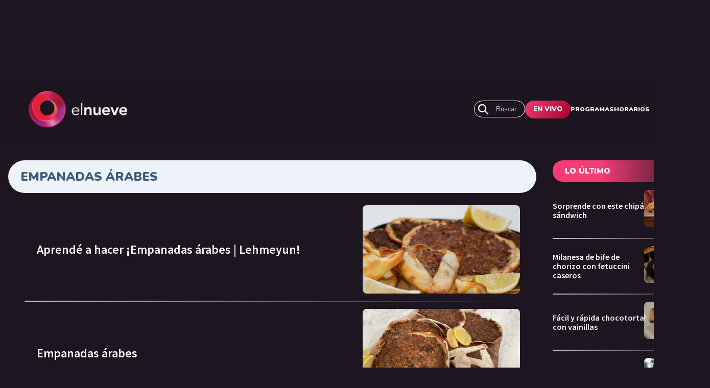

--- FILE ---
content_type: text/html; charset=utf-8
request_url: https://www.elnueve.com.ar/tag/6984-empanadas-arabes
body_size: 8654
content:
<!DOCTYPE html><html><head><meta name="viewport" content="width=device-width"/><meta charSet="utf-8"/><title class="jsx-2328255802">Telenueve</title><meta name="TeleNueve" content="Tele Nueve" class="jsx-2328255802"/><link rel="icon" href="/favicon.ico" class="jsx-2328255802"/><link rel="preconnect" href="https://fonts.googleapis.com" class="jsx-2328255802"/><link rel="preconnect" href="https://fonts.gstatic.com" crossorigin="true" class="jsx-2328255802"/><meta name="next-head-count" content="8"/><link rel="preconnect" href="https://fonts.gstatic.com" crossorigin /><link rel="preload" href="/_next/static/css/8630ccc18b27c0e4.css" as="style"/><link rel="stylesheet" href="/_next/static/css/8630ccc18b27c0e4.css" data-n-g=""/><link rel="preload" href="/_next/static/css/f1f6d8b8e8d6ea32.css" as="style"/><link rel="stylesheet" href="/_next/static/css/f1f6d8b8e8d6ea32.css" data-n-p=""/><link rel="preload" href="/_next/static/css/ec1627b5e3d79884.css" as="style"/><link rel="stylesheet" href="/_next/static/css/ec1627b5e3d79884.css" data-n-p=""/><noscript data-n-css=""></noscript><script defer="" nomodule="" src="/_next/static/chunks/polyfills-5cd94c89d3acac5f.js"></script><script src="/_next/static/chunks/webpack-7c6bc834faa54ff5.js" defer=""></script><script src="/_next/static/chunks/framework-5f4595e5518b5600.js" defer=""></script><script src="/_next/static/chunks/main-ae725f9a8cc9a5c3.js" defer=""></script><script src="/_next/static/chunks/pages/_app-ee5daf94500a5369.js" defer=""></script><script src="/_next/static/chunks/cb1608f2-96ac29ec1cf86597.js" defer=""></script><script src="/_next/static/chunks/2852872c-8365a197463ecf88.js" defer=""></script><script src="/_next/static/chunks/61-d14d5f9c53b449b7.js" defer=""></script><script src="/_next/static/chunks/114-4d699dc88e5f1a6f.js" defer=""></script><script src="/_next/static/chunks/833-9b3185cf09e8b613.js" defer=""></script><script src="/_next/static/chunks/79-9b791998ab019ffe.js" defer=""></script><script src="/_next/static/chunks/226-91be529da7ada074.js" defer=""></script><script src="/_next/static/chunks/pages/tag/%5Bslug%5D-414680206f7c16aa.js" defer=""></script><script src="/_next/static/KPE_Y_h8jj9NExrphZq0Z/_buildManifest.js" defer=""></script><script src="/_next/static/KPE_Y_h8jj9NExrphZq0Z/_ssgManifest.js" defer=""></script><script src="/_next/static/KPE_Y_h8jj9NExrphZq0Z/_middlewareManifest.js" defer=""></script><style id="__jsx-3254006114">.undefined.jsx-3254006114{background:linear-gradient(0,#1d1520 0%, 100%);}</style><style id="__jsx-2420492036">.containerAside_container__rWUI8.jsx-2420492036{background:linear-gradient(120.67deg,#1d1520 0%, 100%);}.tag.jsx-2420492036{background:red;}</style><style id="__jsx-2328255802">body{background:#1D1520;}</style><style id="__jsx-1197779097">.ad-slot-box.jsx-1197779097{height:300px;width:250px;display:inline-block;}.ad-slot-bigbox.jsx-1197779097{height:600px;width:250px;display:inline-block;}@media screen and (max-width:730px){.ad-slot-billboard.jsx-1197779097{height:50px;width:320px;display:inline-block;}}@media screen and (min-width:731px){.ad-slot-billboard.jsx-1197779097{height:90px;width:728px;display:inline-block;}}</style><style data-href="https://fonts.googleapis.com/css2?family=Nunito:wght@400;500;600;700;900&family=Source+Sans+Pro:wght@400;600;700&display=swap">@font-face{font-family:'Nunito';font-style:normal;font-weight:400;font-display:swap;src:url(https://fonts.gstatic.com/s/nunito/v26/XRXI3I6Li01BKofiOc5wtlZ2di8HDLshRTA.woff) format('woff')}@font-face{font-family:'Nunito';font-style:normal;font-weight:500;font-display:swap;src:url(https://fonts.gstatic.com/s/nunito/v26/XRXI3I6Li01BKofiOc5wtlZ2di8HDIkhRTA.woff) format('woff')}@font-face{font-family:'Nunito';font-style:normal;font-weight:600;font-display:swap;src:url(https://fonts.gstatic.com/s/nunito/v26/XRXI3I6Li01BKofiOc5wtlZ2di8HDGUmRTA.woff) format('woff')}@font-face{font-family:'Nunito';font-style:normal;font-weight:700;font-display:swap;src:url(https://fonts.gstatic.com/s/nunito/v26/XRXI3I6Li01BKofiOc5wtlZ2di8HDFwmRTA.woff) format('woff')}@font-face{font-family:'Nunito';font-style:normal;font-weight:900;font-display:swap;src:url(https://fonts.gstatic.com/s/nunito/v26/XRXI3I6Li01BKofiOc5wtlZ2di8HDBImRTA.woff) format('woff')}@font-face{font-family:'Source Sans Pro';font-style:normal;font-weight:400;font-display:swap;src:url(https://fonts.gstatic.com/s/sourcesanspro/v22/6xK3dSBYKcSV-LCoeQqfX1RYOo3aPA.woff) format('woff')}@font-face{font-family:'Source Sans Pro';font-style:normal;font-weight:600;font-display:swap;src:url(https://fonts.gstatic.com/s/sourcesanspro/v22/6xKydSBYKcSV-LCoeQqfX1RYOo3i54rAkw.woff) format('woff')}@font-face{font-family:'Source Sans Pro';font-style:normal;font-weight:700;font-display:swap;src:url(https://fonts.gstatic.com/s/sourcesanspro/v22/6xKydSBYKcSV-LCoeQqfX1RYOo3ig4vAkw.woff) format('woff')}@font-face{font-family:'Nunito';font-style:normal;font-weight:400;font-display:swap;src:url(https://fonts.gstatic.com/s/nunito/v26/XRXV3I6Li01BKofIOOaBTMnFcQIG.woff2) format('woff2');unicode-range:U+0460-052F,U+1C80-1C88,U+20B4,U+2DE0-2DFF,U+A640-A69F,U+FE2E-FE2F}@font-face{font-family:'Nunito';font-style:normal;font-weight:400;font-display:swap;src:url(https://fonts.gstatic.com/s/nunito/v26/XRXV3I6Li01BKofIMeaBTMnFcQIG.woff2) format('woff2');unicode-range:U+0301,U+0400-045F,U+0490-0491,U+04B0-04B1,U+2116}@font-face{font-family:'Nunito';font-style:normal;font-weight:400;font-display:swap;src:url(https://fonts.gstatic.com/s/nunito/v26/XRXV3I6Li01BKofIOuaBTMnFcQIG.woff2) format('woff2');unicode-range:U+0102-0103,U+0110-0111,U+0128-0129,U+0168-0169,U+01A0-01A1,U+01AF-01B0,U+0300-0301,U+0303-0304,U+0308-0309,U+0323,U+0329,U+1EA0-1EF9,U+20AB}@font-face{font-family:'Nunito';font-style:normal;font-weight:400;font-display:swap;src:url(https://fonts.gstatic.com/s/nunito/v26/XRXV3I6Li01BKofIO-aBTMnFcQIG.woff2) format('woff2');unicode-range:U+0100-02AF,U+0304,U+0308,U+0329,U+1E00-1E9F,U+1EF2-1EFF,U+2020,U+20A0-20AB,U+20AD-20C0,U+2113,U+2C60-2C7F,U+A720-A7FF}@font-face{font-family:'Nunito';font-style:normal;font-weight:400;font-display:swap;src:url(https://fonts.gstatic.com/s/nunito/v26/XRXV3I6Li01BKofINeaBTMnFcQ.woff2) format('woff2');unicode-range:U+0000-00FF,U+0131,U+0152-0153,U+02BB-02BC,U+02C6,U+02DA,U+02DC,U+0304,U+0308,U+0329,U+2000-206F,U+2074,U+20AC,U+2122,U+2191,U+2193,U+2212,U+2215,U+FEFF,U+FFFD}@font-face{font-family:'Nunito';font-style:normal;font-weight:500;font-display:swap;src:url(https://fonts.gstatic.com/s/nunito/v26/XRXV3I6Li01BKofIOOaBTMnFcQIG.woff2) format('woff2');unicode-range:U+0460-052F,U+1C80-1C88,U+20B4,U+2DE0-2DFF,U+A640-A69F,U+FE2E-FE2F}@font-face{font-family:'Nunito';font-style:normal;font-weight:500;font-display:swap;src:url(https://fonts.gstatic.com/s/nunito/v26/XRXV3I6Li01BKofIMeaBTMnFcQIG.woff2) format('woff2');unicode-range:U+0301,U+0400-045F,U+0490-0491,U+04B0-04B1,U+2116}@font-face{font-family:'Nunito';font-style:normal;font-weight:500;font-display:swap;src:url(https://fonts.gstatic.com/s/nunito/v26/XRXV3I6Li01BKofIOuaBTMnFcQIG.woff2) format('woff2');unicode-range:U+0102-0103,U+0110-0111,U+0128-0129,U+0168-0169,U+01A0-01A1,U+01AF-01B0,U+0300-0301,U+0303-0304,U+0308-0309,U+0323,U+0329,U+1EA0-1EF9,U+20AB}@font-face{font-family:'Nunito';font-style:normal;font-weight:500;font-display:swap;src:url(https://fonts.gstatic.com/s/nunito/v26/XRXV3I6Li01BKofIO-aBTMnFcQIG.woff2) format('woff2');unicode-range:U+0100-02AF,U+0304,U+0308,U+0329,U+1E00-1E9F,U+1EF2-1EFF,U+2020,U+20A0-20AB,U+20AD-20C0,U+2113,U+2C60-2C7F,U+A720-A7FF}@font-face{font-family:'Nunito';font-style:normal;font-weight:500;font-display:swap;src:url(https://fonts.gstatic.com/s/nunito/v26/XRXV3I6Li01BKofINeaBTMnFcQ.woff2) format('woff2');unicode-range:U+0000-00FF,U+0131,U+0152-0153,U+02BB-02BC,U+02C6,U+02DA,U+02DC,U+0304,U+0308,U+0329,U+2000-206F,U+2074,U+20AC,U+2122,U+2191,U+2193,U+2212,U+2215,U+FEFF,U+FFFD}@font-face{font-family:'Nunito';font-style:normal;font-weight:600;font-display:swap;src:url(https://fonts.gstatic.com/s/nunito/v26/XRXV3I6Li01BKofIOOaBTMnFcQIG.woff2) format('woff2');unicode-range:U+0460-052F,U+1C80-1C88,U+20B4,U+2DE0-2DFF,U+A640-A69F,U+FE2E-FE2F}@font-face{font-family:'Nunito';font-style:normal;font-weight:600;font-display:swap;src:url(https://fonts.gstatic.com/s/nunito/v26/XRXV3I6Li01BKofIMeaBTMnFcQIG.woff2) format('woff2');unicode-range:U+0301,U+0400-045F,U+0490-0491,U+04B0-04B1,U+2116}@font-face{font-family:'Nunito';font-style:normal;font-weight:600;font-display:swap;src:url(https://fonts.gstatic.com/s/nunito/v26/XRXV3I6Li01BKofIOuaBTMnFcQIG.woff2) format('woff2');unicode-range:U+0102-0103,U+0110-0111,U+0128-0129,U+0168-0169,U+01A0-01A1,U+01AF-01B0,U+0300-0301,U+0303-0304,U+0308-0309,U+0323,U+0329,U+1EA0-1EF9,U+20AB}@font-face{font-family:'Nunito';font-style:normal;font-weight:600;font-display:swap;src:url(https://fonts.gstatic.com/s/nunito/v26/XRXV3I6Li01BKofIO-aBTMnFcQIG.woff2) format('woff2');unicode-range:U+0100-02AF,U+0304,U+0308,U+0329,U+1E00-1E9F,U+1EF2-1EFF,U+2020,U+20A0-20AB,U+20AD-20C0,U+2113,U+2C60-2C7F,U+A720-A7FF}@font-face{font-family:'Nunito';font-style:normal;font-weight:600;font-display:swap;src:url(https://fonts.gstatic.com/s/nunito/v26/XRXV3I6Li01BKofINeaBTMnFcQ.woff2) format('woff2');unicode-range:U+0000-00FF,U+0131,U+0152-0153,U+02BB-02BC,U+02C6,U+02DA,U+02DC,U+0304,U+0308,U+0329,U+2000-206F,U+2074,U+20AC,U+2122,U+2191,U+2193,U+2212,U+2215,U+FEFF,U+FFFD}@font-face{font-family:'Nunito';font-style:normal;font-weight:700;font-display:swap;src:url(https://fonts.gstatic.com/s/nunito/v26/XRXV3I6Li01BKofIOOaBTMnFcQIG.woff2) format('woff2');unicode-range:U+0460-052F,U+1C80-1C88,U+20B4,U+2DE0-2DFF,U+A640-A69F,U+FE2E-FE2F}@font-face{font-family:'Nunito';font-style:normal;font-weight:700;font-display:swap;src:url(https://fonts.gstatic.com/s/nunito/v26/XRXV3I6Li01BKofIMeaBTMnFcQIG.woff2) format('woff2');unicode-range:U+0301,U+0400-045F,U+0490-0491,U+04B0-04B1,U+2116}@font-face{font-family:'Nunito';font-style:normal;font-weight:700;font-display:swap;src:url(https://fonts.gstatic.com/s/nunito/v26/XRXV3I6Li01BKofIOuaBTMnFcQIG.woff2) format('woff2');unicode-range:U+0102-0103,U+0110-0111,U+0128-0129,U+0168-0169,U+01A0-01A1,U+01AF-01B0,U+0300-0301,U+0303-0304,U+0308-0309,U+0323,U+0329,U+1EA0-1EF9,U+20AB}@font-face{font-family:'Nunito';font-style:normal;font-weight:700;font-display:swap;src:url(https://fonts.gstatic.com/s/nunito/v26/XRXV3I6Li01BKofIO-aBTMnFcQIG.woff2) format('woff2');unicode-range:U+0100-02AF,U+0304,U+0308,U+0329,U+1E00-1E9F,U+1EF2-1EFF,U+2020,U+20A0-20AB,U+20AD-20C0,U+2113,U+2C60-2C7F,U+A720-A7FF}@font-face{font-family:'Nunito';font-style:normal;font-weight:700;font-display:swap;src:url(https://fonts.gstatic.com/s/nunito/v26/XRXV3I6Li01BKofINeaBTMnFcQ.woff2) format('woff2');unicode-range:U+0000-00FF,U+0131,U+0152-0153,U+02BB-02BC,U+02C6,U+02DA,U+02DC,U+0304,U+0308,U+0329,U+2000-206F,U+2074,U+20AC,U+2122,U+2191,U+2193,U+2212,U+2215,U+FEFF,U+FFFD}@font-face{font-family:'Nunito';font-style:normal;font-weight:900;font-display:swap;src:url(https://fonts.gstatic.com/s/nunito/v26/XRXV3I6Li01BKofIOOaBTMnFcQIG.woff2) format('woff2');unicode-range:U+0460-052F,U+1C80-1C88,U+20B4,U+2DE0-2DFF,U+A640-A69F,U+FE2E-FE2F}@font-face{font-family:'Nunito';font-style:normal;font-weight:900;font-display:swap;src:url(https://fonts.gstatic.com/s/nunito/v26/XRXV3I6Li01BKofIMeaBTMnFcQIG.woff2) format('woff2');unicode-range:U+0301,U+0400-045F,U+0490-0491,U+04B0-04B1,U+2116}@font-face{font-family:'Nunito';font-style:normal;font-weight:900;font-display:swap;src:url(https://fonts.gstatic.com/s/nunito/v26/XRXV3I6Li01BKofIOuaBTMnFcQIG.woff2) format('woff2');unicode-range:U+0102-0103,U+0110-0111,U+0128-0129,U+0168-0169,U+01A0-01A1,U+01AF-01B0,U+0300-0301,U+0303-0304,U+0308-0309,U+0323,U+0329,U+1EA0-1EF9,U+20AB}@font-face{font-family:'Nunito';font-style:normal;font-weight:900;font-display:swap;src:url(https://fonts.gstatic.com/s/nunito/v26/XRXV3I6Li01BKofIO-aBTMnFcQIG.woff2) format('woff2');unicode-range:U+0100-02AF,U+0304,U+0308,U+0329,U+1E00-1E9F,U+1EF2-1EFF,U+2020,U+20A0-20AB,U+20AD-20C0,U+2113,U+2C60-2C7F,U+A720-A7FF}@font-face{font-family:'Nunito';font-style:normal;font-weight:900;font-display:swap;src:url(https://fonts.gstatic.com/s/nunito/v26/XRXV3I6Li01BKofINeaBTMnFcQ.woff2) format('woff2');unicode-range:U+0000-00FF,U+0131,U+0152-0153,U+02BB-02BC,U+02C6,U+02DA,U+02DC,U+0304,U+0308,U+0329,U+2000-206F,U+2074,U+20AC,U+2122,U+2191,U+2193,U+2212,U+2215,U+FEFF,U+FFFD}@font-face{font-family:'Source Sans Pro';font-style:normal;font-weight:400;font-display:swap;src:url(https://fonts.gstatic.com/s/sourcesanspro/v22/6xK3dSBYKcSV-LCoeQqfX1RYOo3qNa7lujVj9_mf.woff2) format('woff2');unicode-range:U+0460-052F,U+1C80-1C88,U+20B4,U+2DE0-2DFF,U+A640-A69F,U+FE2E-FE2F}@font-face{font-family:'Source Sans Pro';font-style:normal;font-weight:400;font-display:swap;src:url(https://fonts.gstatic.com/s/sourcesanspro/v22/6xK3dSBYKcSV-LCoeQqfX1RYOo3qPK7lujVj9_mf.woff2) format('woff2');unicode-range:U+0301,U+0400-045F,U+0490-0491,U+04B0-04B1,U+2116}@font-face{font-family:'Source Sans Pro';font-style:normal;font-weight:400;font-display:swap;src:url(https://fonts.gstatic.com/s/sourcesanspro/v22/6xK3dSBYKcSV-LCoeQqfX1RYOo3qNK7lujVj9_mf.woff2) format('woff2');unicode-range:U+1F00-1FFF}@font-face{font-family:'Source Sans Pro';font-style:normal;font-weight:400;font-display:swap;src:url(https://fonts.gstatic.com/s/sourcesanspro/v22/6xK3dSBYKcSV-LCoeQqfX1RYOo3qO67lujVj9_mf.woff2) format('woff2');unicode-range:U+0370-0377,U+037A-037F,U+0384-038A,U+038C,U+038E-03A1,U+03A3-03FF}@font-face{font-family:'Source Sans Pro';font-style:normal;font-weight:400;font-display:swap;src:url(https://fonts.gstatic.com/s/sourcesanspro/v22/6xK3dSBYKcSV-LCoeQqfX1RYOo3qN67lujVj9_mf.woff2) format('woff2');unicode-range:U+0102-0103,U+0110-0111,U+0128-0129,U+0168-0169,U+01A0-01A1,U+01AF-01B0,U+0300-0301,U+0303-0304,U+0308-0309,U+0323,U+0329,U+1EA0-1EF9,U+20AB}@font-face{font-family:'Source Sans Pro';font-style:normal;font-weight:400;font-display:swap;src:url(https://fonts.gstatic.com/s/sourcesanspro/v22/6xK3dSBYKcSV-LCoeQqfX1RYOo3qNq7lujVj9_mf.woff2) format('woff2');unicode-range:U+0100-02AF,U+0304,U+0308,U+0329,U+1E00-1E9F,U+1EF2-1EFF,U+2020,U+20A0-20AB,U+20AD-20C0,U+2113,U+2C60-2C7F,U+A720-A7FF}@font-face{font-family:'Source Sans Pro';font-style:normal;font-weight:400;font-display:swap;src:url(https://fonts.gstatic.com/s/sourcesanspro/v22/6xK3dSBYKcSV-LCoeQqfX1RYOo3qOK7lujVj9w.woff2) format('woff2');unicode-range:U+0000-00FF,U+0131,U+0152-0153,U+02BB-02BC,U+02C6,U+02DA,U+02DC,U+0304,U+0308,U+0329,U+2000-206F,U+2074,U+20AC,U+2122,U+2191,U+2193,U+2212,U+2215,U+FEFF,U+FFFD}@font-face{font-family:'Source Sans Pro';font-style:normal;font-weight:600;font-display:swap;src:url(https://fonts.gstatic.com/s/sourcesanspro/v22/6xKydSBYKcSV-LCoeQqfX1RYOo3i54rwmhdu3cOWxy40.woff2) format('woff2');unicode-range:U+0460-052F,U+1C80-1C88,U+20B4,U+2DE0-2DFF,U+A640-A69F,U+FE2E-FE2F}@font-face{font-family:'Source Sans Pro';font-style:normal;font-weight:600;font-display:swap;src:url(https://fonts.gstatic.com/s/sourcesanspro/v22/6xKydSBYKcSV-LCoeQqfX1RYOo3i54rwkxdu3cOWxy40.woff2) format('woff2');unicode-range:U+0301,U+0400-045F,U+0490-0491,U+04B0-04B1,U+2116}@font-face{font-family:'Source Sans Pro';font-style:normal;font-weight:600;font-display:swap;src:url(https://fonts.gstatic.com/s/sourcesanspro/v22/6xKydSBYKcSV-LCoeQqfX1RYOo3i54rwmxdu3cOWxy40.woff2) format('woff2');unicode-range:U+1F00-1FFF}@font-face{font-family:'Source Sans Pro';font-style:normal;font-weight:600;font-display:swap;src:url(https://fonts.gstatic.com/s/sourcesanspro/v22/6xKydSBYKcSV-LCoeQqfX1RYOo3i54rwlBdu3cOWxy40.woff2) format('woff2');unicode-range:U+0370-0377,U+037A-037F,U+0384-038A,U+038C,U+038E-03A1,U+03A3-03FF}@font-face{font-family:'Source Sans Pro';font-style:normal;font-weight:600;font-display:swap;src:url(https://fonts.gstatic.com/s/sourcesanspro/v22/6xKydSBYKcSV-LCoeQqfX1RYOo3i54rwmBdu3cOWxy40.woff2) format('woff2');unicode-range:U+0102-0103,U+0110-0111,U+0128-0129,U+0168-0169,U+01A0-01A1,U+01AF-01B0,U+0300-0301,U+0303-0304,U+0308-0309,U+0323,U+0329,U+1EA0-1EF9,U+20AB}@font-face{font-family:'Source Sans Pro';font-style:normal;font-weight:600;font-display:swap;src:url(https://fonts.gstatic.com/s/sourcesanspro/v22/6xKydSBYKcSV-LCoeQqfX1RYOo3i54rwmRdu3cOWxy40.woff2) format('woff2');unicode-range:U+0100-02AF,U+0304,U+0308,U+0329,U+1E00-1E9F,U+1EF2-1EFF,U+2020,U+20A0-20AB,U+20AD-20C0,U+2113,U+2C60-2C7F,U+A720-A7FF}@font-face{font-family:'Source Sans Pro';font-style:normal;font-weight:600;font-display:swap;src:url(https://fonts.gstatic.com/s/sourcesanspro/v22/6xKydSBYKcSV-LCoeQqfX1RYOo3i54rwlxdu3cOWxw.woff2) format('woff2');unicode-range:U+0000-00FF,U+0131,U+0152-0153,U+02BB-02BC,U+02C6,U+02DA,U+02DC,U+0304,U+0308,U+0329,U+2000-206F,U+2074,U+20AC,U+2122,U+2191,U+2193,U+2212,U+2215,U+FEFF,U+FFFD}@font-face{font-family:'Source Sans Pro';font-style:normal;font-weight:700;font-display:swap;src:url(https://fonts.gstatic.com/s/sourcesanspro/v22/6xKydSBYKcSV-LCoeQqfX1RYOo3ig4vwmhdu3cOWxy40.woff2) format('woff2');unicode-range:U+0460-052F,U+1C80-1C88,U+20B4,U+2DE0-2DFF,U+A640-A69F,U+FE2E-FE2F}@font-face{font-family:'Source Sans Pro';font-style:normal;font-weight:700;font-display:swap;src:url(https://fonts.gstatic.com/s/sourcesanspro/v22/6xKydSBYKcSV-LCoeQqfX1RYOo3ig4vwkxdu3cOWxy40.woff2) format('woff2');unicode-range:U+0301,U+0400-045F,U+0490-0491,U+04B0-04B1,U+2116}@font-face{font-family:'Source Sans Pro';font-style:normal;font-weight:700;font-display:swap;src:url(https://fonts.gstatic.com/s/sourcesanspro/v22/6xKydSBYKcSV-LCoeQqfX1RYOo3ig4vwmxdu3cOWxy40.woff2) format('woff2');unicode-range:U+1F00-1FFF}@font-face{font-family:'Source Sans Pro';font-style:normal;font-weight:700;font-display:swap;src:url(https://fonts.gstatic.com/s/sourcesanspro/v22/6xKydSBYKcSV-LCoeQqfX1RYOo3ig4vwlBdu3cOWxy40.woff2) format('woff2');unicode-range:U+0370-0377,U+037A-037F,U+0384-038A,U+038C,U+038E-03A1,U+03A3-03FF}@font-face{font-family:'Source Sans Pro';font-style:normal;font-weight:700;font-display:swap;src:url(https://fonts.gstatic.com/s/sourcesanspro/v22/6xKydSBYKcSV-LCoeQqfX1RYOo3ig4vwmBdu3cOWxy40.woff2) format('woff2');unicode-range:U+0102-0103,U+0110-0111,U+0128-0129,U+0168-0169,U+01A0-01A1,U+01AF-01B0,U+0300-0301,U+0303-0304,U+0308-0309,U+0323,U+0329,U+1EA0-1EF9,U+20AB}@font-face{font-family:'Source Sans Pro';font-style:normal;font-weight:700;font-display:swap;src:url(https://fonts.gstatic.com/s/sourcesanspro/v22/6xKydSBYKcSV-LCoeQqfX1RYOo3ig4vwmRdu3cOWxy40.woff2) format('woff2');unicode-range:U+0100-02AF,U+0304,U+0308,U+0329,U+1E00-1E9F,U+1EF2-1EFF,U+2020,U+20A0-20AB,U+20AD-20C0,U+2113,U+2C60-2C7F,U+A720-A7FF}@font-face{font-family:'Source Sans Pro';font-style:normal;font-weight:700;font-display:swap;src:url(https://fonts.gstatic.com/s/sourcesanspro/v22/6xKydSBYKcSV-LCoeQqfX1RYOo3ig4vwlxdu3cOWxw.woff2) format('woff2');unicode-range:U+0000-00FF,U+0131,U+0152-0153,U+02BB-02BC,U+02C6,U+02DA,U+02DC,U+0304,U+0308,U+0329,U+2000-206F,U+2074,U+20AC,U+2122,U+2191,U+2193,U+2212,U+2215,U+FEFF,U+FFFD}</style></head><body><div id="__next" data-reactroot=""><amp-analytics config="https://www.googletagmanager.com/amp.json?id=GTM-NMZ5V23" data-credentials="include"><script type="application/json">{"vars":{"PageTitle":"Telenueve"}}</script></amp-analytics><div class="jsx-2328255802 siteLayout_site-banner-top__8wlal"><div class="hide-on-medium AdBanner_wrapperBanner__yZzT0"><div class="ad-slot ad-slot-billboard" id="home_billboard1_desktop" data-adtype="billboard"></div></div><div class="hide-on-big AdBanner_wrapperBanner__yZzT0"><div class="ad-slot ad-slot-billboard" id="listado_billboard1_mobile" data-adtype="billboard"></div></div></div><div class="jsx-2328255802 site-content  siteLayout_c9-theme__SrREh"><header class="header_header__Be4gv header_c9-theme__C4BtF undefined "><div class="header_container__2lE7K header_headerInner__hFFhU"><div class="header_left__ap_X2"><div class="SiteLogo_logo__7OKeS"><a class="SiteLogo_logoInner__f9FmF" href="/"><div class="SiteLogo_logotipo_C9__VNiFS"><span style="box-sizing:border-box;display:inline-block;overflow:hidden;width:initial;height:initial;background:none;opacity:1;border:0;margin:0;padding:0;position:relative;max-width:100%"><span style="box-sizing:border-box;display:block;width:initial;height:initial;background:none;opacity:1;border:0;margin:0;padding:0;max-width:100%"><img style="display:block;max-width:100%;width:initial;height:initial;background:none;opacity:1;border:0;margin:0;padding:0" alt="" aria-hidden="true" src="data:image/svg+xml,%3csvg%20xmlns=%27http://www.w3.org/2000/svg%27%20version=%271.1%27%20width=%27193%27%20height=%2772%27/%3e"/></span><img alt="logotipo_C9" src="[data-uri]" decoding="async" data-nimg="intrinsic" style="position:absolute;top:0;left:0;bottom:0;right:0;box-sizing:border-box;padding:0;border:none;margin:auto;display:block;width:0;height:0;min-width:100%;max-width:100%;min-height:100%;max-height:100%"/><noscript><img alt="logotipo_C9" srcSet="/_next/image?url=%2Flogo%2FlogotipoC9.png&amp;w=256&amp;q=75 1x, /_next/image?url=%2Flogo%2FlogotipoC9.png&amp;w=640&amp;q=75 2x" src="/_next/image?url=%2Flogo%2FlogotipoC9.png&amp;w=640&amp;q=75" decoding="async" data-nimg="intrinsic" style="position:absolute;top:0;left:0;bottom:0;right:0;box-sizing:border-box;padding:0;border:none;margin:auto;display:block;width:0;height:0;min-width:100%;max-width:100%;min-height:100%;max-height:100%" loading="lazy"/></noscript></span></div></a></div></div><div class="header_right__ca9eM"><form class="SearchInput_searchContainer__DqgQH hide-on-medium"><svg class="SearchInput_searchIcon__Wg78W" width="24" height="24" fill="none" xmlns="http://www.w3.org/2000/svg"><path d="M21 21l-6-6m2-5a7 7 0 11-14 0 7 7 0 0114 0z" stroke="#fff" stroke-width="2.4" stroke-linecap="round" stroke-linejoin="round"></path></svg><input type="text" class="SearchInput_searchInput__Jh9sl SearchInput_c9__eHhPz" required="" value=""/><button class="SearchInput_searchButton__tMADi SearchInput_c9__eHhPz"><span>Buscar</span></button></form><button type="button" class="btn undefined ">EN VIVO</button><nav class="MainNav_MainNav__Spvc5 undefined MainNav_c9-theme__qhsYA"><ul><li><a class="MainNav_c9-theme__qhsYA" href="/programas">Programas</a></li><li><a class="MainNav_c9-theme__qhsYA" href="/horarios">Horarios</a></li></ul></nav><div class="MenuMobile_MenuMobile__B4pJe "><button class="btn-secondary MenuMobile_MenuBtn__MUmd0" type="button"><span>MÁS</span><svg aria-hidden="true" focusable="false" data-prefix="fas" data-icon="bars" class="svg-inline--fa fa-bars fa-w-14 " role="img" xmlns="http://www.w3.org/2000/svg" viewBox="0 0 448 512"><path fill="currentColor" d="M16 132h416c8.837 0 16-7.163 16-16V76c0-8.837-7.163-16-16-16H16C7.163 60 0 67.163 0 76v40c0 8.837 7.163 16 16 16zm0 160h416c8.837 0 16-7.163 16-16v-40c0-8.837-7.163-16-16-16H16c-8.837 0-16 7.163-16 16v40c0 8.837 7.163 16 16 16zm0 160h416c8.837 0 16-7.163 16-16v-40c0-8.837-7.163-16-16-16H16c-8.837 0-16 7.163-16 16v40c0 8.837 7.163 16 16 16z"></path></svg></button><div class="MenuMobile_MainMenuMobile__luWMV null"><div class="MenuMobile_MainMenuMobileInner__8K0jY"><div class="MenuMobile_HeaderMenu__Oc5O9"><div class="MenuMobile_HeaderMenuInner__CDKSB"><button type="button" class="btn undefined ">EN VIVO</button><button class="btn btn-secondary MenuMobile_close__n81BY" type="button"><span>CERRAR</span><svg aria-hidden="true" focusable="false" data-prefix="fas" data-icon="times" class="svg-inline--fa fa-times fa-w-11 " role="img" xmlns="http://www.w3.org/2000/svg" viewBox="0 0 352 512"><path fill="currentColor" d="M242.72 256l100.07-100.07c12.28-12.28 12.28-32.19 0-44.48l-22.24-22.24c-12.28-12.28-32.19-12.28-44.48 0L176 189.28 75.93 89.21c-12.28-12.28-32.19-12.28-44.48 0L9.21 111.45c-12.28 12.28-12.28 32.19 0 44.48L109.28 256 9.21 356.07c-12.28 12.28-12.28 32.19 0 44.48l22.24 22.24c12.28 12.28 32.2 12.28 44.48 0L176 322.72l100.07 100.07c12.28 12.28 32.2 12.28 44.48 0l22.24-22.24c12.28-12.28 12.28-32.19 0-44.48L242.72 256z"></path></svg></button></div></div><form class="SearchInput_searchContainer__DqgQH gap-x2-bottom"><svg class="SearchInput_searchIcon__Wg78W" width="24" height="24" fill="none" xmlns="http://www.w3.org/2000/svg"><path d="M21 21l-6-6m2-5a7 7 0 11-14 0 7 7 0 0114 0z" stroke="#fff" stroke-width="2.4" stroke-linecap="round" stroke-linejoin="round"></path></svg><input type="text" class="SearchInput_searchInput__Jh9sl SearchInput_c9__eHhPz" required="" value=""/><button class="SearchInput_searchButton__tMADi SearchInput_c9__eHhPz"><span>Buscar</span></button></form><nav class="MainNav_MainNav__Spvc5 MainNav_mobile__47XvY MainNav_c9-theme__qhsYA"><ul><li><a class="MainNav_c9-theme__qhsYA" href="/programas">Programas</a></li><li><a class="MainNav_c9-theme__qhsYA" href="/horarios">Horarios</a></li></ul></nav></div></div></div></div></div></header><main class="jsx-2328255802 main-content"><div id="listado_itt" data-adtype="itt" class="jsx-2328255802 ad-slot ad-slot-itt"></div><div id="listado_adhesion" data-adtype="adhesion" class="jsx-2328255802 ad-slot ad-slot-adhesion"></div><section class="jsx-2420492036  containerAside_container__rWUI8"><div class="jsx-2420492036 containerAside_containerInner__zMlXH containerAside_container--sidebar__kIdB_"><div class="jsx-2420492036 "><div class="banner-billboard-container gap-section-bottom"><div class="hide-on-medium AdBanner_wrapperBanner__yZzT0"><div class="ad-slot ad-slot-billboard" id="listado_billboard1_desktop" data-adtype="billboard"></div></div><div class="hide-on-big AdBanner_wrapperBanner__yZzT0"><div class="ad-slot ad-slot-billboard" id="listado_billboard1_mobile" data-adtype="billboard"></div></div></div><h3 class="jsx-3254006114 TitleSection_titleSection__IDoRi
          TitleSection_c9-theme__uZ8wp
          TitleSection_titleSection-gray__ABj8X TitleSection_size-big__3udrr">Empanadas árabes</h3><section class="TagList_TagList__4KHKx  "><article class=" ArticleTeaser_ArticleTeaser__B1jyp ArticleTeaser_teaserItem--big__PpB9u ArticleTeaser_horizontal__lDWHy ArticleTeaser_c9-theme__2RQH3"><a class="ArticleTeaser_teaserItemInner__pQa3b ArticleTeaser_bg-none__SwTJF" href="/que-manana/30979-aprende-hacer-empanadas-arabes-lehmeyun"><div class=" ArticleTeaser_title__xdWIg"><h3 class="">Aprendé a hacer ¡Empanadas árabes | Lehmeyun!</h3></div><div class="ArticleTeaser_image__bp7BV"><div><picture><source media="(max-width: 599px) and (min-device-pixel-ratio: 2),(max-width: 599px) and (-webkit-min-device-pixel-ratio: 2),(max-width: 599px) and (min-resolution: 3dppx),(max-width: 599px) and (min-resolution: 288dpi)" srcSet="https://img.elnueve.com.ar/sites/default/files/styles/16_9_max_304px/public/2024-07/empanda%20arabe.JPG?h=ad5703c2&amp;itok=jCeo17g-"/><source media="(max-width: 599px) and (min-device-pixel-ratio: 1),(max-width: 599px) and (-webkit-min-device-pixel-ratio: 2),(max-width: 599px) and (min-resolution: 2dppx),(max-width: 599px) and (min-resolution: 192dpi)" srcSet="https://img.elnueve.com.ar/sites/default/files/styles/16_9_max_800px/public/2024-07/empanda%20arabe.JPG?h=ad5703c2&amp;itok=YguNXIVM"/><img alt="Empanadas árabes" class="round articleVideo_ArticleVideoPlaceholder__723y9" src="https://img.elnueve.com.ar/sites/default/files/2024-07/empanda%20arabe.JPG" srcSet="https://img.elnueve.com.ar/sites/default/files/styles/16_9_max_304px/public/2024-07/empanda%20arabe.JPG?h=ad5703c2&amp;itok=jCeo17g- 304w, https://img.elnueve.com.ar/sites/default/files/styles/16_9_max_800px/public/2024-07/empanda%20arabe.JPG?h=ad5703c2&amp;itok=YguNXIVM 800w" loading="lazy"/></picture></div></div></a></article><div class=" DecoLineGradient_decoLineGradient__GzwuB undefined"></div><article class=" ArticleTeaser_ArticleTeaser__B1jyp ArticleTeaser_teaserItem--big__PpB9u ArticleTeaser_horizontal__lDWHy ArticleTeaser_c9-theme__2RQH3"><a class="ArticleTeaser_teaserItemInner__pQa3b ArticleTeaser_bg-none__SwTJF" href="/que-manana/24429-empanadas-arabes"><div class=" ArticleTeaser_title__xdWIg"><h3 class="">Empanadas árabes</h3></div><div class="ArticleTeaser_image__bp7BV"><div><picture><source media="(max-width: 599px) and (min-device-pixel-ratio: 2),(max-width: 599px) and (-webkit-min-device-pixel-ratio: 2),(max-width: 599px) and (min-resolution: 3dppx),(max-width: 599px) and (min-resolution: 288dpi)" srcSet="https://img.elnueve.com.ar/sites/default/files/styles/16_9_max_304px/public/2023-07/EMPANADA%20ARABE.png?h=d1c54ece&amp;itok=AorHaMzg"/><source media="(max-width: 599px) and (min-device-pixel-ratio: 1),(max-width: 599px) and (-webkit-min-device-pixel-ratio: 2),(max-width: 599px) and (min-resolution: 2dppx),(max-width: 599px) and (min-resolution: 192dpi)" srcSet="https://img.elnueve.com.ar/sites/default/files/styles/16_9_max_800px/public/2023-07/EMPANADA%20ARABE.png?h=d1c54ece&amp;itok=TliiO1a4"/><img alt="Empanada árabe" class="round articleVideo_ArticleVideoPlaceholder__723y9" src="https://img.elnueve.com.ar/sites/default/files/2023-07/EMPANADA%20ARABE.png" srcSet="https://img.elnueve.com.ar/sites/default/files/styles/16_9_max_304px/public/2023-07/EMPANADA%20ARABE.png?h=d1c54ece&amp;itok=AorHaMzg 304w, https://img.elnueve.com.ar/sites/default/files/styles/16_9_max_800px/public/2023-07/EMPANADA%20ARABE.png?h=d1c54ece&amp;itok=TliiO1a4 800w" loading="lazy"/></picture></div></div></a></article><div class=" DecoLineGradient_decoLineGradient__GzwuB undefined"></div><article class=" ArticleTeaser_ArticleTeaser__B1jyp ArticleTeaser_teaserItem--big__PpB9u ArticleTeaser_horizontal__lDWHy ArticleTeaser_c9-theme__2RQH3"><a class="ArticleTeaser_teaserItemInner__pQa3b ArticleTeaser_bg-none__SwTJF" href="/que-manana/20970-empanadas-arabes"><div class=" ArticleTeaser_title__xdWIg"><h3 class="">Empanadas árabes</h3></div><div class="ArticleTeaser_image__bp7BV"><div><picture><source media="(max-width: 599px) and (min-device-pixel-ratio: 2),(max-width: 599px) and (-webkit-min-device-pixel-ratio: 2),(max-width: 599px) and (min-resolution: 3dppx),(max-width: 599px) and (min-resolution: 288dpi)" srcSet="https://img.elnueve.com.ar/sites/default/files/styles/16_9_max_304px/public/2023-03/EMPANADA%20ARABE.png?h=d1c54ece&amp;itok=L1dV-WH_"/><source media="(max-width: 599px) and (min-device-pixel-ratio: 1),(max-width: 599px) and (-webkit-min-device-pixel-ratio: 2),(max-width: 599px) and (min-resolution: 2dppx),(max-width: 599px) and (min-resolution: 192dpi)" srcSet="https://img.elnueve.com.ar/sites/default/files/styles/16_9_max_800px/public/2023-03/EMPANADA%20ARABE.png?h=d1c54ece&amp;itok=xRM-QmaM"/><img alt="Empanadas árabes" class="round articleVideo_ArticleVideoPlaceholder__723y9" src="https://img.elnueve.com.ar/sites/default/files/2023-03/EMPANADA%20ARABE.png" srcSet="https://img.elnueve.com.ar/sites/default/files/styles/16_9_max_304px/public/2023-03/EMPANADA%20ARABE.png?h=d1c54ece&amp;itok=L1dV-WH_ 304w, https://img.elnueve.com.ar/sites/default/files/styles/16_9_max_800px/public/2023-03/EMPANADA%20ARABE.png?h=d1c54ece&amp;itok=xRM-QmaM 800w" loading="lazy"/></picture></div></div></a></article><div class=" DecoLineGradient_decoLineGradient__GzwuB undefined"></div></section><section class="TagList_TagList__4KHKx  "><div class="gap-section-bottom hide-on-medium AdBanner_wrapperBanner__yZzT0"><div class="ad-slot ad-slot-billboard" id="listado_billboard2_desktop" data-adtype="billboard"></div></div><div class="gap-section-bottom hide-on-big AdBanner_wrapperBanner__yZzT0"><div class="ad-slot ad-slot-box" id="listado_box1_mobile" data-adtype="box"></div></div></section><section class="TagList_TagList__4KHKx  "><div class=" DecoLineGradient_decoLineGradient__GzwuB undefined"></div></section><section class="TagList_TagList__4KHKx  "><div class="Pager_pager__5NJDM "><ul><li></li><li></li><li></li></ul></div></section></div><aside class="Aside_aside__dOv6W aside"><div class="banner-box-container gap-section-bottom"><div class="hide-on-medium AdBanner_wrapperBanner__yZzT0"><div class="ad-slot ad-slot-box" id="listado_box1_desktop" data-adtype="box"></div></div><div class="hide-on-big AdBanner_wrapperBanner__yZzT0"><div class="ad-slot ad-slot-box" id="listado_box2_mobile" data-adtype="box"></div></div></div><a href="/ultimas-noticias"><h3 class="jsx-3254006114 TitleSection_titleSection__IDoRi
          TitleSection_c9-theme__uZ8wp
          TitleSection_titleSection-primary__tacn9 TitleSection_size-default__UBuXD">Lo último</h3></a><div class="gap-x3-bottom TeaserList_TeaserList__WJqQg"><div><article class=" ArticleTeaser_ArticleTeaser__B1jyp ArticleTeaser_teaserItem--small__L5xiN ArticleTeaser_horizontal__lDWHy ArticleTeaser_c9-theme__2RQH3"><a class="ArticleTeaser_teaserItemInner__pQa3b ArticleTeaser_bg-none__SwTJF" href="/escuela-de-cocina/34540-sorprende-con-este-chipa-sandwich"><div class=" ArticleTeaser_title__xdWIg"><h3 class="">Sorprende con este chipá sándwich</h3></div><div class="ArticleTeaser_image__bp7BV"><div><img alt="Sorprende con este chipá sándwich" class="round articleVideo_ArticleVideoPlaceholder__723y9" src="https://img.elnueve.com.ar/sites/default/files/styles/16_9_max_304px/public/2026-01/WhatsApp%20Image%202026-01-23%20at%2014.44.24.jpeg?h=a92f03cd&amp;itok=SKq-KIza" loading="lazy"/></div></div></a></article><div class=" DecoLineGradient_decoLineGradient__GzwuB undefined"></div></div><div><article class=" ArticleTeaser_ArticleTeaser__B1jyp ArticleTeaser_teaserItem--small__L5xiN ArticleTeaser_horizontal__lDWHy ArticleTeaser_c9-theme__2RQH3"><a class="ArticleTeaser_teaserItemInner__pQa3b ArticleTeaser_bg-none__SwTJF" href="/escuela-de-cocina/34539-milanesa-de-bife-de-chorizo-con-fetuccini-caseros"><div class=" ArticleTeaser_title__xdWIg"><h3 class="">Milanesa de bife de chorizo con fetuccini caseros</h3></div><div class="ArticleTeaser_image__bp7BV"><div><img alt="Milanesa de bife de chorizo con fetuccini caseros" class="round articleVideo_ArticleVideoPlaceholder__723y9" src="https://img.elnueve.com.ar/sites/default/files/styles/16_9_max_304px/public/2026-01/WhatsApp%20Image%202026-01-23%20at%2014.44.25%20%281%29.jpeg?h=a92f03cd&amp;itok=vglfnXmj" loading="lazy"/></div></div></a></article><div class=" DecoLineGradient_decoLineGradient__GzwuB undefined"></div></div><div><article class=" ArticleTeaser_ArticleTeaser__B1jyp ArticleTeaser_teaserItem--small__L5xiN ArticleTeaser_horizontal__lDWHy ArticleTeaser_c9-theme__2RQH3"><a class="ArticleTeaser_teaserItemInner__pQa3b ArticleTeaser_bg-none__SwTJF" href="/escuela-de-cocina/34538-facil-y-rapida-chocotorta-con-vainillas"><div class=" ArticleTeaser_title__xdWIg"><h3 class="">Fácil y rápida chocotorta con vainillas </h3></div><div class="ArticleTeaser_image__bp7BV"><div><img alt="Fácil y rápida chocotorta con vainillas " class="round articleVideo_ArticleVideoPlaceholder__723y9" src="https://img.elnueve.com.ar/sites/default/files/styles/16_9_max_304px/public/2026-01/WhatsApp%20Image%202026-01-23%20at%2014.44.25.jpeg?h=a92f03cd&amp;itok=wCTDBxDe" loading="lazy"/></div></div></a></article><div class=" DecoLineGradient_decoLineGradient__GzwuB undefined"></div></div><div><article class=" ArticleTeaser_ArticleTeaser__B1jyp ArticleTeaser_teaserItem--small__L5xiN ArticleTeaser_horizontal__lDWHy ArticleTeaser_c9-theme__2RQH3"><a class="ArticleTeaser_teaserItemInner__pQa3b ArticleTeaser_bg-none__SwTJF" href="/bendita/34537-no-tiene-aura"><div class=" ArticleTeaser_title__xdWIg"><h3 class="">No tiene aura</h3></div><div class="ArticleTeaser_image__bp7BV"><div><img alt="Moria" class="round articleVideo_ArticleVideoPlaceholder__723y9" src="https://img.elnueve.com.ar/sites/default/files/styles/16_9_max_304px/public/2026-01/WhatsApp%20Image%202026-01-23%20at%2021.04.51.jpeg?h=8abcec71&amp;itok=pSaxvFbY" loading="lazy"/></div></div></a></article><div class=" DecoLineGradient_decoLineGradient__GzwuB undefined"></div></div><div><article class=" ArticleTeaser_ArticleTeaser__B1jyp ArticleTeaser_teaserItem--small__L5xiN ArticleTeaser_horizontal__lDWHy ArticleTeaser_c9-theme__2RQH3"><a class="ArticleTeaser_teaserItemInner__pQa3b ArticleTeaser_bg-none__SwTJF" href="/telenueve/34536-incendio-en-un-conventillo-dejo-una-victima-fatal"><div class=" ArticleTeaser_title__xdWIg"><h3 class="">Incendio en un conventillo dejó una víctima fatal</h3></div><div class="ArticleTeaser_image__bp7BV"><div><img alt="La boca" class="round articleVideo_ArticleVideoPlaceholder__723y9" src="https://img.elnueve.com.ar/sites/default/files/styles/16_9_max_304px/public/2026-01/Telenueve%20CENTRAL_9.png?h=d1cb525d&amp;itok=-wAPwPR4" loading="lazy"/></div></div></a></article></div></div><div class="gap-section-bottom hide-on-medium AdBanner_wrapperBanner__yZzT0"><div class="ad-slot ad-slot-box" id="listado_box2_desktop" data-adtype="box"></div></div><div class="gap-section-bottom hide-on-big AdBanner_wrapperBanner__yZzT0"><div class="AdBanner_banner__TVCkH"></div></div><div class="gap-x3-bottom TeaserList_TeaserList__WJqQg"><div><article class=" ArticleTeaser_ArticleTeaser__B1jyp ArticleTeaser_teaserItem--small__L5xiN ArticleTeaser_horizontal__lDWHy ArticleTeaser_c9-theme__2RQH3"><a class="ArticleTeaser_teaserItemInner__pQa3b ArticleTeaser_bg-none__SwTJF" href="/con-carmen/34535-la-palabra-exclusiva-de-agustina"><div class=" ArticleTeaser_title__xdWIg"><h3 class="">La palabra exclusiva de Agustina</h3></div><div class="ArticleTeaser_image__bp7BV"><div><img alt="Agustina" class="round articleVideo_ArticleVideoPlaceholder__723y9" src="https://img.elnueve.com.ar/sites/default/files/styles/16_9_max_304px/public/2026-01/Snapshot_4_0.PNG?h=d1cb525d&amp;itok=3vllQ9PZ" loading="lazy"/></div></div></a></article><div class=" DecoLineGradient_decoLineGradient__GzwuB undefined"></div></div><div><article class=" ArticleTeaser_ArticleTeaser__B1jyp ArticleTeaser_teaserItem--small__L5xiN ArticleTeaser_horizontal__lDWHy ArticleTeaser_c9-theme__2RQH3"><a class="ArticleTeaser_teaserItemInner__pQa3b ArticleTeaser_bg-none__SwTJF" href="/que-manana/34534-aprende-cocinar-vacio-relleno-con-ensalada-de-papas"><div class=" ArticleTeaser_title__xdWIg"><h3 class="">Aprendé a cocinar vacío relleno con ensalada de papas </h3></div><div class="ArticleTeaser_image__bp7BV"><div><img alt="Aprendé a cocinar vacío relleno con ensalada de papas " class="round articleVideo_ArticleVideoPlaceholder__723y9" src="https://img.elnueve.com.ar/sites/default/files/styles/16_9_max_304px/public/2026-01/WhatsApp%20Image%202026-01-23%20at%2012.13.23%20%284%29.jpeg?h=a92f03cd&amp;itok=24wrF7lc" loading="lazy"/></div></div></a></article><div class=" DecoLineGradient_decoLineGradient__GzwuB undefined"></div></div><div><article class=" ArticleTeaser_ArticleTeaser__B1jyp ArticleTeaser_teaserItem--small__L5xiN ArticleTeaser_horizontal__lDWHy ArticleTeaser_c9-theme__2RQH3"><a class="ArticleTeaser_teaserItemInner__pQa3b ArticleTeaser_bg-none__SwTJF" href="/que-manana/34533-sorprende-con-este-choripan-en-pan-de-queso"><div class=" ArticleTeaser_title__xdWIg"><h3 class="">Sorprende con este choripán en pan de queso</h3></div><div class="ArticleTeaser_image__bp7BV"><div><img alt="Sorprende con este choripán en pan de queso" class="round articleVideo_ArticleVideoPlaceholder__723y9" src="https://img.elnueve.com.ar/sites/default/files/styles/16_9_max_304px/public/2026-01/WhatsApp%20Image%202026-01-23%20at%2012.13.23%20%283%29.jpeg?h=a92f03cd&amp;itok=ZeQAKCQt" loading="lazy"/></div></div></a></article><div class=" DecoLineGradient_decoLineGradient__GzwuB undefined"></div></div><div><article class=" ArticleTeaser_ArticleTeaser__B1jyp ArticleTeaser_teaserItem--small__L5xiN ArticleTeaser_horizontal__lDWHy ArticleTeaser_c9-theme__2RQH3"><a class="ArticleTeaser_teaserItemInner__pQa3b ArticleTeaser_bg-none__SwTJF" href="/que-manana/34532-riquisimo-postre-helado-de-dulce-de-leche-y-merengue"><div class=" ArticleTeaser_title__xdWIg"><h3 class="">Riquísimo postre helado de dulce de leche y merengue</h3></div><div class="ArticleTeaser_image__bp7BV"><div><img alt="Riquísimo postre helado de dulce de leche y merengue" class="round articleVideo_ArticleVideoPlaceholder__723y9" src="https://img.elnueve.com.ar/sites/default/files/styles/16_9_max_304px/public/2026-01/WhatsApp%20Image%202026-01-23%20at%2012.13.23.jpeg?h=a92f03cd&amp;itok=de3bPZJN" loading="lazy"/></div></div></a></article><div class=" DecoLineGradient_decoLineGradient__GzwuB undefined"></div></div><div><article class=" ArticleTeaser_ArticleTeaser__B1jyp ArticleTeaser_teaserItem--small__L5xiN ArticleTeaser_horizontal__lDWHy ArticleTeaser_c9-theme__2RQH3"><a class="ArticleTeaser_teaserItemInner__pQa3b ArticleTeaser_bg-none__SwTJF" href="/telenueve/34531-el-mozo-y-el-gesto-obsceno-contra-la-abogada-argentina"><div class=" ArticleTeaser_title__xdWIg"><h3 class="">El mozo y el gesto obsceno contra la abogada argentina </h3></div><div class="ArticleTeaser_image__bp7BV"><div><img alt="El mozo y el gesto obsceno contra la abogada argentina " class="round articleVideo_ArticleVideoPlaceholder__723y9" src="https://img.elnueve.com.ar/sites/default/files/styles/16_9_max_304px/public/2026-01/Telenueve%20MEDIODIA%20PROGRAMA_14.jpg?h=d1cb525d&amp;itok=XtRGg1Jp" loading="lazy"/></div></div></a></article></div></div><div class="gap-section-bottom hide-on-medium banner-sticky AdBanner_wrapperBanner__yZzT0"><div class="ad-slot ad-slot-bigbox" id="listado_box3_desktop" data-adtype="bigbox"></div></div><div class="gap-section-bottom hide-on-big AdBanner_wrapperBanner__yZzT0"><div class="AdBanner_banner__TVCkH"></div></div></aside></div></section></main><footer class="footer_footer__QO2rN"><div class="footer_container__uIebQ footer_footerInner__y1kCO"><div><nav class="MainNavFooter_mainNavFooter__AVhiv"><ul><li><a href="https://bit.ly/3bm8Bvg" target="_blank" rel="noreferrer">Carpeta de Acceso Público</a></li><li><a href="/files/grillas-programacionC9-capital-y-satelital.pdf" target="_blank" rel="noreferrer">Comercial</a></li><li><a href="/cdn-cgi/l/email-protection#ceada1a0baaba0a7aaa1bdaaa7a9a7baafa2abbd8eadafa0afa2f7e0ada1a3e0afbc" target="_blank" rel="noreferrer">Contáctenos</a></li><li><a href="/files/carpeta-publica-canal9.pdf" target="_blank" rel="noreferrer">Legales</a></li><li><a href="/contenido-institucional/14742-licencias-del-archivo-historico-de-rodajes" target="_blank" rel="noreferrer">Licencia de Rodajes</a></li></ul></nav><h6>© 2026 Derechos reservados TELEARTE S.A. EMPRESA DE RADIO Y TELEVISION 2015</h6></div><div><div class="SocialIcons_socialIcons__2mf5C "><div class="SocialIcons_icon___CPxl"><a href="https://www.facebook.com/Canal9TV" target="_blank" rel="noreferrer"><span style="box-sizing:border-box;display:inline-block;overflow:hidden;width:initial;height:initial;background:none;opacity:1;border:0;margin:0;padding:0;position:relative;max-width:100%"><span style="box-sizing:border-box;display:block;width:initial;height:initial;background:none;opacity:1;border:0;margin:0;padding:0;max-width:100%"><img style="display:block;max-width:100%;width:initial;height:initial;background:none;opacity:1;border:0;margin:0;padding:0" alt="" aria-hidden="true" src="data:image/svg+xml,%3csvg%20xmlns=%27http://www.w3.org/2000/svg%27%20version=%271.1%27%20width=%2740%27%20height=%2740%27/%3e"/></span><img alt="isotipo" src="[data-uri]" decoding="async" data-nimg="intrinsic" style="position:absolute;top:0;left:0;bottom:0;right:0;box-sizing:border-box;padding:0;border:none;margin:auto;display:block;width:0;height:0;min-width:100%;max-width:100%;min-height:100%;max-height:100%"/><noscript><img alt="isotipo" srcSet="/social-icons/i-facebook-footer.svg 1x, /social-icons/i-facebook-footer.svg 2x" src="/social-icons/i-facebook-footer.svg" decoding="async" data-nimg="intrinsic" style="position:absolute;top:0;left:0;bottom:0;right:0;box-sizing:border-box;padding:0;border:none;margin:auto;display:block;width:0;height:0;min-width:100%;max-width:100%;min-height:100%;max-height:100%" loading="lazy"/></noscript></span></a></div><div class="SocialIcons_icon___CPxl"><a href="https://www.instagram.com/canal9oficial/" target="_blank" rel="noreferrer"><span style="box-sizing:border-box;display:inline-block;overflow:hidden;width:initial;height:initial;background:none;opacity:1;border:0;margin:0;padding:0;position:relative;max-width:100%"><span style="box-sizing:border-box;display:block;width:initial;height:initial;background:none;opacity:1;border:0;margin:0;padding:0;max-width:100%"><img style="display:block;max-width:100%;width:initial;height:initial;background:none;opacity:1;border:0;margin:0;padding:0" alt="" aria-hidden="true" src="data:image/svg+xml,%3csvg%20xmlns=%27http://www.w3.org/2000/svg%27%20version=%271.1%27%20width=%2740%27%20height=%2740%27/%3e"/></span><img alt="isotipo" src="[data-uri]" decoding="async" data-nimg="intrinsic" style="position:absolute;top:0;left:0;bottom:0;right:0;box-sizing:border-box;padding:0;border:none;margin:auto;display:block;width:0;height:0;min-width:100%;max-width:100%;min-height:100%;max-height:100%"/><noscript><img alt="isotipo" srcSet="/social-icons/i-instagram-footer.svg 1x, /social-icons/i-instagram-footer.svg 2x" src="/social-icons/i-instagram-footer.svg" decoding="async" data-nimg="intrinsic" style="position:absolute;top:0;left:0;bottom:0;right:0;box-sizing:border-box;padding:0;border:none;margin:auto;display:block;width:0;height:0;min-width:100%;max-width:100%;min-height:100%;max-height:100%" loading="lazy"/></noscript></span></a></div><div class="SocialIcons_icon___CPxl"><a href="https://twitter.com/canal9oficial" target="_blank" rel="noreferrer"><span style="box-sizing:border-box;display:inline-block;overflow:hidden;width:initial;height:initial;background:none;opacity:1;border:0;margin:0;padding:0;position:relative;max-width:100%"><span style="box-sizing:border-box;display:block;width:initial;height:initial;background:none;opacity:1;border:0;margin:0;padding:0;max-width:100%"><img style="display:block;max-width:100%;width:initial;height:initial;background:none;opacity:1;border:0;margin:0;padding:0" alt="" aria-hidden="true" src="data:image/svg+xml,%3csvg%20xmlns=%27http://www.w3.org/2000/svg%27%20version=%271.1%27%20width=%2740%27%20height=%2740%27/%3e"/></span><img alt="isotipo" src="[data-uri]" decoding="async" data-nimg="intrinsic" style="position:absolute;top:0;left:0;bottom:0;right:0;box-sizing:border-box;padding:0;border:none;margin:auto;display:block;width:0;height:0;min-width:100%;max-width:100%;min-height:100%;max-height:100%"/><noscript><img alt="isotipo" srcSet="/social-icons/i-twitter-footer.svg 1x, /social-icons/i-twitter-footer.svg 2x" src="/social-icons/i-twitter-footer.svg" decoding="async" data-nimg="intrinsic" style="position:absolute;top:0;left:0;bottom:0;right:0;box-sizing:border-box;padding:0;border:none;margin:auto;display:block;width:0;height:0;min-width:100%;max-width:100%;min-height:100%;max-height:100%" loading="lazy"/></noscript></span></a></div><div class="SocialIcons_icon___CPxl"><a href="https://www.youtube.com/user/canal9ar" target="_blank" rel="noreferrer"><span style="box-sizing:border-box;display:inline-block;overflow:hidden;width:initial;height:initial;background:none;opacity:1;border:0;margin:0;padding:0;position:relative;max-width:100%"><span style="box-sizing:border-box;display:block;width:initial;height:initial;background:none;opacity:1;border:0;margin:0;padding:0;max-width:100%"><img style="display:block;max-width:100%;width:initial;height:initial;background:none;opacity:1;border:0;margin:0;padding:0" alt="" aria-hidden="true" src="data:image/svg+xml,%3csvg%20xmlns=%27http://www.w3.org/2000/svg%27%20version=%271.1%27%20width=%2740%27%20height=%2740%27/%3e"/></span><img alt="isotipo" src="[data-uri]" decoding="async" data-nimg="intrinsic" style="position:absolute;top:0;left:0;bottom:0;right:0;box-sizing:border-box;padding:0;border:none;margin:auto;display:block;width:0;height:0;min-width:100%;max-width:100%;min-height:100%;max-height:100%"/><noscript><img alt="isotipo" srcSet="/social-icons/i-youtube-footer.svg 1x, /social-icons/i-youtube-footer.svg 2x" src="/social-icons/i-youtube-footer.svg" decoding="async" data-nimg="intrinsic" style="position:absolute;top:0;left:0;bottom:0;right:0;box-sizing:border-box;padding:0;border:none;margin:auto;display:block;width:0;height:0;min-width:100%;max-width:100%;min-height:100%;max-height:100%" loading="lazy"/></noscript></span></a></div></div></div></div></footer></div></div><script data-cfasync="false" src="/cdn-cgi/scripts/5c5dd728/cloudflare-static/email-decode.min.js"></script><script id="__NEXT_DATA__" type="application/json">{"props":{"pageProps":{"adsList":{"all":{"ITT":{"adClass":"ad-slot ad-slot-itt","id":"listado_itt","adtype":"itt"},"ADHESION":{"adClass":"ad-slot ad-slot-adhesion","id":"listado_adhesion","adtype":"adhesion"}},"mobile":{"MB_HEADER_320x100_01":{"adClass":"ad-slot ad-slot-billboard","id":"listado_billboard1_mobile","adtype":"billboard"},"LIST_320x50_01":{"adClass":"ad-slot ad-slot-billboard","id":"listado_billboard1_mobile","adtype":"billboard"},"LIST_300x250_02":{"adClass":"ad-slot ad-slot-box","id":"listado_box1_mobile","adtype":"box"},"MB_ASIDE_300x250_01":{"adClass":"ad-slot ad-slot-box","id":"listado_box2_mobile","adtype":"box"}},"desktop":{"DK_HEADER_728x90_01":{"adClass":"ad-slot ad-slot-billboard","id":"home_billboard1_desktop","adtype":"billboard"},"LIST_728x90_01":{"adClass":"ad-slot ad-slot-billboard","id":"listado_billboard1_desktop","adtype":"billboard"},"LIST_728x90_02":{"adClass":"ad-slot ad-slot-billboard","id":"listado_billboard2_desktop","adtype":"billboard"},"DK_ASIDE_300x250_01":{"adClass":"ad-slot ad-slot-box","id":"listado_box1_desktop","adtype":"box"},"DK_ASIDE_300x250_02":{"adClass":"ad-slot ad-slot-box","id":"listado_box2_desktop","adtype":"box"},"DK_ASIDE_300x600_03":{"adClass":"ad-slot ad-slot-bigbox","id":"listado_box3_desktop","adtype":"bigbox"}}},"articlesWithTag":{"total":3,"articles":[{"__typename":"NodeArticle","id":"30979","url":{"__typename":"EntityCanonicalUrl","path":"/que-manana/30979-aprende-hacer-empanadas-arabes-lehmeyun"},"published":true,"title":"Aprendé a hacer ¡Empanadas árabes | Lehmeyun!","teaserBody":null,"created":"2024-07-02T14:58:21-03:00","articleType":"1","videoId":null,"videoType":"responsive_16:9","videoPlaceholder":{"__typename":"FieldNodeArticleFieldVideoPlaceholder","entity":{"__typename":"MediaImage","image":{"__typename":"FieldMediaImageFieldMediaImage","alt":"Empanadas árabes","title":"","url":"https://img.elnueve.com.ar/sites/default/files/2024-07/empanda%20arabe.JPG","small":{"__typename":"ImageResource","url":"https://img.elnueve.com.ar/sites/default/files/styles/16_9_max_304px/public/2024-07/empanda%20arabe.JPG?h=ad5703c2\u0026itok=jCeo17g-","width":304,"height":171},"medium":{"__typename":"ImageResource","url":"https://img.elnueve.com.ar/sites/default/files/styles/16_9_max_520px/public/2024-07/empanda%20arabe.JPG?h=ad5703c2\u0026itok=S7qNk5zY","width":520,"height":293},"large":{"__typename":"ImageResource","url":"https://img.elnueve.com.ar/sites/default/files/styles/16_9_max_800px/public/2024-07/empanda%20arabe.JPG?h=ad5703c2\u0026itok=YguNXIVM","width":800,"height":450}}}}},{"__typename":"NodeArticle","id":"24429","url":{"__typename":"EntityCanonicalUrl","path":"/que-manana/24429-empanadas-arabes"},"published":true,"title":"Empanadas árabes","teaserBody":null,"created":"2023-07-13T12:21:17-03:00","articleType":"1","videoId":"5FMPQsVj","videoType":"responsive_16:9","videoPlaceholder":{"__typename":"FieldNodeArticleFieldVideoPlaceholder","entity":{"__typename":"MediaImage","image":{"__typename":"FieldMediaImageFieldMediaImage","alt":"Empanada árabe","title":"","url":"https://img.elnueve.com.ar/sites/default/files/2023-07/EMPANADA%20ARABE.png","small":{"__typename":"ImageResource","url":"https://img.elnueve.com.ar/sites/default/files/styles/16_9_max_304px/public/2023-07/EMPANADA%20ARABE.png?h=d1c54ece\u0026itok=AorHaMzg","width":304,"height":171},"medium":{"__typename":"ImageResource","url":"https://img.elnueve.com.ar/sites/default/files/styles/16_9_max_520px/public/2023-07/EMPANADA%20ARABE.png?h=d1c54ece\u0026itok=ZCY3Nv8C","width":520,"height":293},"large":{"__typename":"ImageResource","url":"https://img.elnueve.com.ar/sites/default/files/styles/16_9_max_800px/public/2023-07/EMPANADA%20ARABE.png?h=d1c54ece\u0026itok=TliiO1a4","width":800,"height":450}}}}},{"__typename":"NodeArticle","id":"20970","url":{"__typename":"EntityCanonicalUrl","path":"/que-manana/20970-empanadas-arabes"},"published":true,"title":"Empanadas árabes","teaserBody":null,"created":"2023-03-30T12:00:15-03:00","articleType":"1","videoId":"owm2q5ll","videoType":"responsive_16:9","videoPlaceholder":{"__typename":"FieldNodeArticleFieldVideoPlaceholder","entity":{"__typename":"MediaImage","image":{"__typename":"FieldMediaImageFieldMediaImage","alt":"Empanadas árabes","title":"","url":"https://img.elnueve.com.ar/sites/default/files/2023-03/EMPANADA%20ARABE.png","small":{"__typename":"ImageResource","url":"https://img.elnueve.com.ar/sites/default/files/styles/16_9_max_304px/public/2023-03/EMPANADA%20ARABE.png?h=d1c54ece\u0026itok=L1dV-WH_","width":304,"height":171},"medium":{"__typename":"ImageResource","url":"https://img.elnueve.com.ar/sites/default/files/styles/16_9_max_520px/public/2023-03/EMPANADA%20ARABE.png?h=d1c54ece\u0026itok=0gRUlcX3","width":520,"height":293},"large":{"__typename":"ImageResource","url":"https://img.elnueve.com.ar/sites/default/files/styles/16_9_max_800px/public/2023-03/EMPANADA%20ARABE.png?h=d1c54ece\u0026itok=xRM-QmaM","width":800,"height":450}}}}}]},"latestArticles":[{"__typename":"NodeArticle","id":"34540","url":{"__typename":"EntityCanonicalUrl","path":"/escuela-de-cocina/34540-sorprende-con-este-chipa-sandwich"},"published":true,"title":"Sorprende con este chipá sándwich","teaserBody":null,"created":"2026-01-23T16:37:29-03:00","articleType":"1","videoId":null,"videoType":"responsive_16:9","videoPlaceholder":{"__typename":"FieldNodeArticleFieldVideoPlaceholder","entity":{"__typename":"MediaImage","image":{"__typename":"FieldMediaImageFieldMediaImage","alt":"Sorprende con este chipá sándwich","title":"","url":"https://img.elnueve.com.ar/sites/default/files/2026-01/WhatsApp%20Image%202026-01-23%20at%2014.44.24.jpeg","small":{"__typename":"ImageResource","url":"https://img.elnueve.com.ar/sites/default/files/styles/16_9_max_304px/public/2026-01/WhatsApp%20Image%202026-01-23%20at%2014.44.24.jpeg?h=a92f03cd\u0026itok=SKq-KIza","width":304,"height":171},"medium":{"__typename":"ImageResource","url":"https://img.elnueve.com.ar/sites/default/files/styles/16_9_max_520px/public/2026-01/WhatsApp%20Image%202026-01-23%20at%2014.44.24.jpeg?h=a92f03cd\u0026itok=Qiza-ws8","width":520,"height":293},"large":{"__typename":"ImageResource","url":"https://img.elnueve.com.ar/sites/default/files/styles/16_9_max_800px/public/2026-01/WhatsApp%20Image%202026-01-23%20at%2014.44.24.jpeg?h=a92f03cd\u0026itok=_g24ij4b","width":800,"height":450}}}}},{"__typename":"NodeArticle","id":"34539","url":{"__typename":"EntityCanonicalUrl","path":"/escuela-de-cocina/34539-milanesa-de-bife-de-chorizo-con-fetuccini-caseros"},"published":true,"title":"Milanesa de bife de chorizo con fetuccini caseros","teaserBody":null,"created":"2026-01-23T16:31:55-03:00","articleType":"1","videoId":null,"videoType":"responsive_16:9","videoPlaceholder":{"__typename":"FieldNodeArticleFieldVideoPlaceholder","entity":{"__typename":"MediaImage","image":{"__typename":"FieldMediaImageFieldMediaImage","alt":"Milanesa de bife de chorizo con fetuccini caseros","title":"","url":"https://img.elnueve.com.ar/sites/default/files/2026-01/WhatsApp%20Image%202026-01-23%20at%2014.44.25%20%281%29.jpeg","small":{"__typename":"ImageResource","url":"https://img.elnueve.com.ar/sites/default/files/styles/16_9_max_304px/public/2026-01/WhatsApp%20Image%202026-01-23%20at%2014.44.25%20%281%29.jpeg?h=a92f03cd\u0026itok=vglfnXmj","width":304,"height":171},"medium":{"__typename":"ImageResource","url":"https://img.elnueve.com.ar/sites/default/files/styles/16_9_max_520px/public/2026-01/WhatsApp%20Image%202026-01-23%20at%2014.44.25%20%281%29.jpeg?h=a92f03cd\u0026itok=LgJwhp_6","width":520,"height":293},"large":{"__typename":"ImageResource","url":"https://img.elnueve.com.ar/sites/default/files/styles/16_9_max_800px/public/2026-01/WhatsApp%20Image%202026-01-23%20at%2014.44.25%20%281%29.jpeg?h=a92f03cd\u0026itok=4QriXlG9","width":800,"height":450}}}}},{"__typename":"NodeArticle","id":"34538","url":{"__typename":"EntityCanonicalUrl","path":"/escuela-de-cocina/34538-facil-y-rapida-chocotorta-con-vainillas"},"published":true,"title":"Fácil y rápida chocotorta con vainillas ","teaserBody":null,"created":"2026-01-23T15:17:58-03:00","articleType":"1","videoId":null,"videoType":"responsive_16:9","videoPlaceholder":{"__typename":"FieldNodeArticleFieldVideoPlaceholder","entity":{"__typename":"MediaImage","image":{"__typename":"FieldMediaImageFieldMediaImage","alt":"Fácil y rápida chocotorta con vainillas ","title":"","url":"https://img.elnueve.com.ar/sites/default/files/2026-01/WhatsApp%20Image%202026-01-23%20at%2014.44.25.jpeg","small":{"__typename":"ImageResource","url":"https://img.elnueve.com.ar/sites/default/files/styles/16_9_max_304px/public/2026-01/WhatsApp%20Image%202026-01-23%20at%2014.44.25.jpeg?h=a92f03cd\u0026itok=wCTDBxDe","width":304,"height":171},"medium":{"__typename":"ImageResource","url":"https://img.elnueve.com.ar/sites/default/files/styles/16_9_max_520px/public/2026-01/WhatsApp%20Image%202026-01-23%20at%2014.44.25.jpeg?h=a92f03cd\u0026itok=yE3zAZag","width":520,"height":293},"large":{"__typename":"ImageResource","url":"https://img.elnueve.com.ar/sites/default/files/styles/16_9_max_800px/public/2026-01/WhatsApp%20Image%202026-01-23%20at%2014.44.25.jpeg?h=a92f03cd\u0026itok=WaLsLLZl","width":800,"height":450}}}}},{"__typename":"NodeArticle","id":"34537","url":{"__typename":"EntityCanonicalUrl","path":"/bendita/34537-no-tiene-aura"},"published":true,"title":"No tiene aura","teaserBody":null,"created":"2026-01-23T14:25:14-03:00","articleType":"1","videoId":null,"videoType":"responsive_16:9","videoPlaceholder":{"__typename":"FieldNodeArticleFieldVideoPlaceholder","entity":{"__typename":"MediaImage","image":{"__typename":"FieldMediaImageFieldMediaImage","alt":"Moria","title":"","url":"https://img.elnueve.com.ar/sites/default/files/2026-01/WhatsApp%20Image%202026-01-23%20at%2021.04.51.jpeg","small":{"__typename":"ImageResource","url":"https://img.elnueve.com.ar/sites/default/files/styles/16_9_max_304px/public/2026-01/WhatsApp%20Image%202026-01-23%20at%2021.04.51.jpeg?h=8abcec71\u0026itok=pSaxvFbY","width":304,"height":171},"medium":{"__typename":"ImageResource","url":"https://img.elnueve.com.ar/sites/default/files/styles/16_9_max_520px/public/2026-01/WhatsApp%20Image%202026-01-23%20at%2021.04.51.jpeg?h=8abcec71\u0026itok=IwPrW0OC","width":520,"height":293},"large":{"__typename":"ImageResource","url":"https://img.elnueve.com.ar/sites/default/files/styles/16_9_max_800px/public/2026-01/WhatsApp%20Image%202026-01-23%20at%2021.04.51.jpeg?h=8abcec71\u0026itok=F-fM0M7w","width":800,"height":450}}}}},{"__typename":"NodeArticle","id":"34536","url":{"__typename":"EntityCanonicalUrl","path":"/telenueve/34536-incendio-en-un-conventillo-dejo-una-victima-fatal"},"published":true,"title":"Incendio en un conventillo dejó una víctima fatal","teaserBody":null,"created":"2026-01-23T14:24:32-03:00","articleType":"1","videoId":null,"videoType":"responsive_16:9","videoPlaceholder":{"__typename":"FieldNodeArticleFieldVideoPlaceholder","entity":{"__typename":"MediaImage","image":{"__typename":"FieldMediaImageFieldMediaImage","alt":"La boca","title":"","url":"https://img.elnueve.com.ar/sites/default/files/2026-01/Telenueve%20CENTRAL_9.png","small":{"__typename":"ImageResource","url":"https://img.elnueve.com.ar/sites/default/files/styles/16_9_max_304px/public/2026-01/Telenueve%20CENTRAL_9.png?h=d1cb525d\u0026itok=-wAPwPR4","width":304,"height":171},"medium":{"__typename":"ImageResource","url":"https://img.elnueve.com.ar/sites/default/files/styles/16_9_max_520px/public/2026-01/Telenueve%20CENTRAL_9.png?h=d1cb525d\u0026itok=sjypNoF-","width":520,"height":293},"large":{"__typename":"ImageResource","url":"https://img.elnueve.com.ar/sites/default/files/styles/16_9_max_800px/public/2026-01/Telenueve%20CENTRAL_9.png?h=d1cb525d\u0026itok=RO8N62Wx","width":800,"height":450}}}}},{"__typename":"NodeArticle","id":"34535","url":{"__typename":"EntityCanonicalUrl","path":"/con-carmen/34535-la-palabra-exclusiva-de-agustina"},"published":true,"title":"La palabra exclusiva de Agustina","teaserBody":null,"created":"2026-01-23T14:22:52-03:00","articleType":"1","videoId":null,"videoType":"responsive_16:9","videoPlaceholder":{"__typename":"FieldNodeArticleFieldVideoPlaceholder","entity":{"__typename":"MediaImage","image":{"__typename":"FieldMediaImageFieldMediaImage","alt":"Agustina","title":"","url":"https://img.elnueve.com.ar/sites/default/files/2026-01/Snapshot_4_0.PNG","small":{"__typename":"ImageResource","url":"https://img.elnueve.com.ar/sites/default/files/styles/16_9_max_304px/public/2026-01/Snapshot_4_0.PNG?h=d1cb525d\u0026itok=3vllQ9PZ","width":304,"height":171},"medium":{"__typename":"ImageResource","url":"https://img.elnueve.com.ar/sites/default/files/styles/16_9_max_520px/public/2026-01/Snapshot_4_0.PNG?h=d1cb525d\u0026itok=_O2M4F9f","width":520,"height":293},"large":{"__typename":"ImageResource","url":"https://img.elnueve.com.ar/sites/default/files/styles/16_9_max_800px/public/2026-01/Snapshot_4_0.PNG?h=d1cb525d\u0026itok=2IJGGWUY","width":800,"height":450}}}}},{"__typename":"NodeArticle","id":"34534","url":{"__typename":"EntityCanonicalUrl","path":"/que-manana/34534-aprende-cocinar-vacio-relleno-con-ensalada-de-papas"},"published":true,"title":"Aprendé a cocinar vacío relleno con ensalada de papas ","teaserBody":null,"created":"2026-01-23T13:49:37-03:00","articleType":"1","videoId":null,"videoType":"responsive_16:9","videoPlaceholder":{"__typename":"FieldNodeArticleFieldVideoPlaceholder","entity":{"__typename":"MediaImage","image":{"__typename":"FieldMediaImageFieldMediaImage","alt":"Aprendé a cocinar vacío relleno con ensalada de papas ","title":"","url":"https://img.elnueve.com.ar/sites/default/files/2026-01/WhatsApp%20Image%202026-01-23%20at%2012.13.23%20%284%29.jpeg","small":{"__typename":"ImageResource","url":"https://img.elnueve.com.ar/sites/default/files/styles/16_9_max_304px/public/2026-01/WhatsApp%20Image%202026-01-23%20at%2012.13.23%20%284%29.jpeg?h=a92f03cd\u0026itok=24wrF7lc","width":304,"height":171},"medium":{"__typename":"ImageResource","url":"https://img.elnueve.com.ar/sites/default/files/styles/16_9_max_520px/public/2026-01/WhatsApp%20Image%202026-01-23%20at%2012.13.23%20%284%29.jpeg?h=a92f03cd\u0026itok=Zi1kyy1l","width":520,"height":293},"large":{"__typename":"ImageResource","url":"https://img.elnueve.com.ar/sites/default/files/styles/16_9_max_800px/public/2026-01/WhatsApp%20Image%202026-01-23%20at%2012.13.23%20%284%29.jpeg?h=a92f03cd\u0026itok=Y9F7xUHP","width":800,"height":450}}}}},{"__typename":"NodeArticle","id":"34533","url":{"__typename":"EntityCanonicalUrl","path":"/que-manana/34533-sorprende-con-este-choripan-en-pan-de-queso"},"published":true,"title":"Sorprende con este choripán en pan de queso","teaserBody":null,"created":"2026-01-23T13:48:51-03:00","articleType":"1","videoId":null,"videoType":"responsive_16:9","videoPlaceholder":{"__typename":"FieldNodeArticleFieldVideoPlaceholder","entity":{"__typename":"MediaImage","image":{"__typename":"FieldMediaImageFieldMediaImage","alt":"Sorprende con este choripán en pan de queso","title":"","url":"https://img.elnueve.com.ar/sites/default/files/2026-01/WhatsApp%20Image%202026-01-23%20at%2012.13.23%20%283%29.jpeg","small":{"__typename":"ImageResource","url":"https://img.elnueve.com.ar/sites/default/files/styles/16_9_max_304px/public/2026-01/WhatsApp%20Image%202026-01-23%20at%2012.13.23%20%283%29.jpeg?h=a92f03cd\u0026itok=ZeQAKCQt","width":304,"height":171},"medium":{"__typename":"ImageResource","url":"https://img.elnueve.com.ar/sites/default/files/styles/16_9_max_520px/public/2026-01/WhatsApp%20Image%202026-01-23%20at%2012.13.23%20%283%29.jpeg?h=a92f03cd\u0026itok=YDRsTWhx","width":520,"height":293},"large":{"__typename":"ImageResource","url":"https://img.elnueve.com.ar/sites/default/files/styles/16_9_max_800px/public/2026-01/WhatsApp%20Image%202026-01-23%20at%2012.13.23%20%283%29.jpeg?h=a92f03cd\u0026itok=IstXymSP","width":800,"height":450}}}}},{"__typename":"NodeArticle","id":"34532","url":{"__typename":"EntityCanonicalUrl","path":"/que-manana/34532-riquisimo-postre-helado-de-dulce-de-leche-y-merengue"},"published":true,"title":"Riquísimo postre helado de dulce de leche y merengue","teaserBody":null,"created":"2026-01-23T13:47:24-03:00","articleType":"1","videoId":null,"videoType":"responsive_16:9","videoPlaceholder":{"__typename":"FieldNodeArticleFieldVideoPlaceholder","entity":{"__typename":"MediaImage","image":{"__typename":"FieldMediaImageFieldMediaImage","alt":"Riquísimo postre helado de dulce de leche y merengue","title":"","url":"https://img.elnueve.com.ar/sites/default/files/2026-01/WhatsApp%20Image%202026-01-23%20at%2012.13.23.jpeg","small":{"__typename":"ImageResource","url":"https://img.elnueve.com.ar/sites/default/files/styles/16_9_max_304px/public/2026-01/WhatsApp%20Image%202026-01-23%20at%2012.13.23.jpeg?h=a92f03cd\u0026itok=de3bPZJN","width":304,"height":171},"medium":{"__typename":"ImageResource","url":"https://img.elnueve.com.ar/sites/default/files/styles/16_9_max_520px/public/2026-01/WhatsApp%20Image%202026-01-23%20at%2012.13.23.jpeg?h=a92f03cd\u0026itok=g7L26RVt","width":520,"height":293},"large":{"__typename":"ImageResource","url":"https://img.elnueve.com.ar/sites/default/files/styles/16_9_max_800px/public/2026-01/WhatsApp%20Image%202026-01-23%20at%2012.13.23.jpeg?h=a92f03cd\u0026itok=pbFFITLr","width":800,"height":450}}}}},{"__typename":"NodeArticle","id":"34531","url":{"__typename":"EntityCanonicalUrl","path":"/telenueve/34531-el-mozo-y-el-gesto-obsceno-contra-la-abogada-argentina"},"published":true,"title":"El mozo y el gesto obsceno contra la abogada argentina ","teaserBody":null,"created":"2026-01-23T13:36:53-03:00","articleType":"1","videoId":null,"videoType":"responsive_16:9","videoPlaceholder":{"__typename":"FieldNodeArticleFieldVideoPlaceholder","entity":{"__typename":"MediaImage","image":{"__typename":"FieldMediaImageFieldMediaImage","alt":"El mozo y el gesto obsceno contra la abogada argentina ","title":"","url":"https://img.elnueve.com.ar/sites/default/files/2026-01/Telenueve%20MEDIODIA%20PROGRAMA_14.jpg","small":{"__typename":"ImageResource","url":"https://img.elnueve.com.ar/sites/default/files/styles/16_9_max_304px/public/2026-01/Telenueve%20MEDIODIA%20PROGRAMA_14.jpg?h=d1cb525d\u0026itok=XtRGg1Jp","width":304,"height":171},"medium":{"__typename":"ImageResource","url":"https://img.elnueve.com.ar/sites/default/files/styles/16_9_max_520px/public/2026-01/Telenueve%20MEDIODIA%20PROGRAMA_14.jpg?h=d1cb525d\u0026itok=tdcxjnR5","width":520,"height":293},"large":{"__typename":"ImageResource","url":"https://img.elnueve.com.ar/sites/default/files/styles/16_9_max_800px/public/2026-01/Telenueve%20MEDIODIA%20PROGRAMA_14.jpg?h=d1cb525d\u0026itok=rzxgOjn0","width":800,"height":450}}}}}],"liveStatus":false,"menus":{"popularTags":[{"__typename":"MenuLink","label":"Argentina","expanded":false,"url":{"__typename":"EntityCanonicalUrl","path":"/tag/371-argentina"},"children":[]},{"__typename":"MenuLink","label":"Ciudad de Buenos Aires","expanded":false,"url":{"__typename":"EntityCanonicalUrl","path":"/tag/430-ciudad-de-buenos-aires"},"children":[]},{"__typename":"MenuLink","label":"El Nueve","expanded":false,"url":{"__typename":"EntityCanonicalUrl","path":"/tag/440-el-nueve"},"children":[]},{"__typename":"MenuLink","label":"recetas","expanded":false,"url":{"__typename":"EntityCanonicalUrl","path":"/tag/1959-recetas"},"children":[]},{"__typename":"MenuLink","label":"chef","expanded":false,"url":{"__typename":"EntityCanonicalUrl","path":"/tag/7032-chef"},"children":[]}],"programs":[],"footer":[{"__typename":"MenuLink","label":"Carpeta de Acceso Público","expanded":false,"url":{"__typename":"ExternalUrl","path":"https://bit.ly/3bm8Bvg"},"children":[]},{"__typename":"MenuLink","label":"Comercial","expanded":false,"url":{"__typename":"ExternalUrl","path":"https://www.elnueve.com.ar/comercial/"},"children":[]},{"__typename":"MenuLink","label":"Contáctenos","expanded":false,"url":{"__typename":"ExternalUrl","path":"https://www.elnueve.com.ar/contacto/"},"children":[]},{"__typename":"MenuLink","label":"Legales","expanded":false,"url":{"__typename":"ExternalUrl","path":"https://www.elnueve.com.ar/legales/"},"children":[]}],"mainTL9":[{"__typename":"MenuLink","label":"Diputados","expanded":false,"url":{"__typename":"EntityCanonicalUrl","path":"/diputados-en-vivo"},"children":[]},{"__typename":"MenuLink","label":"Inicio","expanded":false,"url":{"__typename":"DefaultInternalUrl","path":"/telenueve"},"children":[]},{"__typename":"MenuLink","label":"Inicio","expanded":false,"url":{"__typename":"DefaultInternalUrl","path":"/"},"children":[]},{"__typename":"MenuLink","label":"Programas Completos","expanded":false,"url":{"__typename":"DefaultInternalUrl","path":"/programas-completos"},"children":[]}],"mainC9":[{"__typename":"MenuLink","label":"Programas","expanded":false,"url":{"__typename":"DefaultInternalUrl","path":"/programas"},"children":[]},{"__typename":"MenuLink","label":"Horarios","expanded":false,"url":{"__typename":"DefaultInternalUrl","path":"/horarios"},"children":[]}]},"page":{"title":"Telenueve","metatags":[],"schemaMetatags":[]},"tag":{"__typename":"TaxonomyTermTags","id":"6984","label":"Empanadas árabes","published":true,"url":{"__typename":"EntityCanonicalUrl","path":"/tag/6984-empanadas-arabes"},"metatags":[{"__typename":"MetaLink","type":"MetaLink","key":"canonical","value":"https://redaccion.elnueve.com.ar/tag/6984-empanadas-arabes"},{"__typename":"MetaLink","type":"MetaLink","key":"image_src","value":"https://www.elnueve.com.ar/articles/c9-show-hero.jpg"},{"__typename":"MetaValue","type":"MetaValue","key":"title","value":"Empanadas árabes | Canal 9"},{"__typename":"MetaProperty","type":"MetaProperty","key":"fb:app_id","value":"1409310585928626"},{"__typename":"MetaProperty","type":"MetaProperty","key":"og:site_name","value":"Canal 9"},{"__typename":"MetaProperty","type":"MetaProperty","key":"og:type","value":"website"},{"__typename":"MetaProperty","type":"MetaProperty","key":"og:url","value":"https://redaccion.elnueve.com.ar/graphql"},{"__typename":"MetaProperty","type":"MetaProperty","key":"og:description","value":"El noticiero de El Nueve."},{"__typename":"MetaProperty","type":"MetaProperty","key":"og:image","value":"https://www.elnueve.com.ar/articles/c9-show-hero.jpg"},{"__typename":"MetaValue","type":"MetaValue","key":"twitter:card","value":"summary"},{"__typename":"MetaValue","type":"MetaValue","key":"twitter:description","value":"Slogan del Canal 9"},{"__typename":"MetaValue","type":"MetaValue","key":"twitter:site","value":"@canal9oficial"},{"__typename":"MetaValue","type":"MetaValue","key":"twitter:title","value":"Canal 9"},{"__typename":"MetaValue","type":"MetaValue","key":"twitter:url","value":"https://redaccion.elnueve.com.ar/"},{"__typename":"MetaValue","type":"MetaValue","key":"twitter:image","value":"https://www.elnueve.com.ar/articles/c9-show-hero.jpg"}]}},"__N_SSG":true},"page":"/tag/[slug]","query":{"slug":"6984-empanadas-arabes"},"buildId":"KPE_Y_h8jj9NExrphZq0Z","isFallback":false,"gsp":true,"scriptLoader":[]}</script><script defer src="https://static.cloudflareinsights.com/beacon.min.js/vcd15cbe7772f49c399c6a5babf22c1241717689176015" integrity="sha512-ZpsOmlRQV6y907TI0dKBHq9Md29nnaEIPlkf84rnaERnq6zvWvPUqr2ft8M1aS28oN72PdrCzSjY4U6VaAw1EQ==" data-cf-beacon='{"version":"2024.11.0","token":"c42487e12fd9491a8a9c4a9a57b147d1","r":1,"server_timing":{"name":{"cfCacheStatus":true,"cfEdge":true,"cfExtPri":true,"cfL4":true,"cfOrigin":true,"cfSpeedBrain":true},"location_startswith":null}}' crossorigin="anonymous"></script>
</body></html>

--- FILE ---
content_type: text/html; charset=utf-8
request_url: https://www.google.com/recaptcha/api2/aframe
body_size: 153
content:
<!DOCTYPE HTML><html><head><meta http-equiv="content-type" content="text/html; charset=UTF-8"></head><body><script nonce="-_3iYRgnW29BLTAcWIBgVg">/** Anti-fraud and anti-abuse applications only. See google.com/recaptcha */ try{var clients={'sodar':'https://pagead2.googlesyndication.com/pagead/sodar?'};window.addEventListener("message",function(a){try{if(a.source===window.parent){var b=JSON.parse(a.data);var c=clients[b['id']];if(c){var d=document.createElement('img');d.src=c+b['params']+'&rc='+(localStorage.getItem("rc::a")?sessionStorage.getItem("rc::b"):"");window.document.body.appendChild(d);sessionStorage.setItem("rc::e",parseInt(sessionStorage.getItem("rc::e")||0)+1);localStorage.setItem("rc::h",'1769410066985');}}}catch(b){}});window.parent.postMessage("_grecaptcha_ready", "*");}catch(b){}</script></body></html>

--- FILE ---
content_type: application/javascript; charset=utf-8
request_url: https://fundingchoicesmessages.google.com/f/AGSKWxUF8BnaDxPZh0CH-XQyIZjas9b53nxeoUyxgvP3saYdavAhc6FHz0FR2JcDbIQ0yGXfQWxNoe1ozz3EU0MkqmgyDUg3mPp8rFd6bSBCZMFRbezgUpeiKSrH3VTfb30YeEbkgsZG5A==?fccs=W251bGwsbnVsbCxudWxsLG51bGwsbnVsbCxudWxsLFsxNzY5NDEwMDY1LDgwNTAwMDAwMF0sbnVsbCxudWxsLG51bGwsW251bGwsWzddXSwiaHR0cHM6Ly93d3cuZWxudWV2ZS5jb20uYXIvdGFnLzY5ODQtZW1wYW5hZGFzLWFyYWJlcyIsbnVsbCxbWzgsIms2MVBCam1rNk8wIl0sWzksImVuLVVTIl0sWzE5LCIyIl0sWzE3LCJbMF0iXSxbMjQsIiJdLFsyOSwiZmFsc2UiXV1d
body_size: -214
content:
if (typeof __googlefc.fcKernelManager.run === 'function') {"use strict";this.default_ContributorServingResponseClientJs=this.default_ContributorServingResponseClientJs||{};(function(_){var window=this;
try{
var QH=function(a){this.A=_.t(a)};_.u(QH,_.J);var RH=_.ed(QH);var SH=function(a,b,c){this.B=a;this.params=b;this.j=c;this.l=_.F(this.params,4);this.o=new _.dh(this.B.document,_.O(this.params,3),new _.Qg(_.Qk(this.j)))};SH.prototype.run=function(){if(_.P(this.params,10)){var a=this.o;var b=_.eh(a);b=_.Od(b,4);_.ih(a,b)}a=_.Rk(this.j)?_.be(_.Rk(this.j)):new _.de;_.ee(a,9);_.F(a,4)!==1&&_.G(a,4,this.l===2||this.l===3?1:2);_.Fg(this.params,5)&&(b=_.O(this.params,5),_.hg(a,6,b));return a};var TH=function(){};TH.prototype.run=function(a,b){var c,d;return _.v(function(e){c=RH(b);d=(new SH(a,c,_.A(c,_.Pk,2))).run();return e.return({ia:_.L(d)})})};_.Tk(8,new TH);
}catch(e){_._DumpException(e)}
}).call(this,this.default_ContributorServingResponseClientJs);
// Google Inc.

//# sourceURL=/_/mss/boq-content-ads-contributor/_/js/k=boq-content-ads-contributor.ContributorServingResponseClientJs.en_US.k61PBjmk6O0.es5.O/d=1/exm=kernel_loader,loader_js_executable/ed=1/rs=AJlcJMztj-kAdg6DB63MlSG3pP52LjSptg/m=web_iab_tcf_v2_signal_executable
__googlefc.fcKernelManager.run('\x5b\x5b\x5b8,\x22\x5bnull,\x5b\x5bnull,null,null,\\\x22https:\/\/fundingchoicesmessages.google.com\/f\/AGSKWxV1SoXcQosfT3Mc7B6kup_BFzM6WSwbK8SBa13S1W5e2EerddlIAhXzV-lj8irA3a-6QgrMp0FHScwFnkL7AIPc_B4gfOq4o_KgxTykp8lkjoNZy4vggD8GW5wn5dGxxYoJuegmlQ\\\\u003d\\\\u003d\\\x22\x5d,null,null,\x5bnull,null,null,\\\x22https:\/\/fundingchoicesmessages.google.com\/el\/AGSKWxUB-nlYR2P7gMRt8qHOXScF7xv-wgV1T7gJA7HDuIQKhB9QpQNdhh_cNV7OFDLa596pzqASbK4vu_fgSph0hO7RpgZj03WLXeS3iLEJGAX-TGa53aIK6qeDZseLYXNUZYTZEd1VYQ\\\\u003d\\\\u003d\\\x22\x5d,null,\x5bnull,\x5b7\x5d\x5d\x5d,\\\x22elnueve.com.ar\\\x22,1,\\\x22en\\\x22,null,null,null,null,1\x5d\x22\x5d\x5d,\x5bnull,null,null,\x22https:\/\/fundingchoicesmessages.google.com\/f\/AGSKWxXlR6K2ctRdP3jkCDrHuEyDx9ZXQDsVwaT2kgBXKixIijKMTK5qi8wRBlVkoiPybv0qcPXwZWtnQsbLuSioRrg7VaQOESprpejbK9kbOi2MsQRfmEbBjcqbO5p5PWBCtLLSahS8BA\\u003d\\u003d\x22\x5d\x5d');}

--- FILE ---
content_type: application/javascript; charset=utf-8
request_url: https://www.elnueve.com.ar/_next/static/chunks/pages/tag/%5Bslug%5D-414680206f7c16aa.js
body_size: 393
content:
(self.webpackChunk_N_E=self.webpackChunk_N_E||[]).push([[369],{2965:function(t,e,i){"use strict";i.d(e,{Z:function(){return s}});var a=i(7294),n=i(820);function s(t){var e=(0,a.useState)(t),i=e[0],s=e[1];return(0,a.useEffect)((function(){s((0,n.l8)())}),[]),i}},776:function(t,e,i){"use strict";i.r(e),i.d(e,{__N_SSG:function(){return g}});var a=i(5988),n=i.n(a),s=i(7907),l=i(6668),r=(i(6714),i(7118),i(7430),i(266),i(6189),i(2965)),u=i(289),c=i(3641),d=i(5721),o=i(5893);function h(t){var e,i=t.adsList,a=t.articlesWithTag,h=t.latestArticles,g=t.menus,p=t.page,x=t.tag,f=(0,r.Z)(!1);return(0,o.jsxs)(o.Fragment,{children:[(0,o.jsx)(c.Z,{metatags:p.metatags,schemaMetatags:p.schemaMetatags}),(0,o.jsx)(u.Z,{vars:{PageTitle:p.title}}),(0,o.jsxs)(s.Z.Provider,{value:{ads:i,latest:h,live:f,menu:g,theme:"c9-theme"},children:[(0,o.jsx)(d.Z,{articles:a.articles,title:null===x||void 0===x?void 0:x.label,currentPageNumber:0,elementsLimit:l._e,totalArticles:a.total,route:"/tag/[slug]",currentPath:null===x||void 0===x||null===(e=x.url)||void 0===e?void 0:e.path}),(0,o.jsx)(n(),{id:"1197779097",children:[".ad-slot-box.jsx-1197779097{height:300px;width:250px;display:inline-block;}",".ad-slot-bigbox.jsx-1197779097{height:600px;width:250px;display:inline-block;}","@media screen and (max-width:730px){.ad-slot-billboard.jsx-1197779097{height:50px;width:320px;display:inline-block;}}","@media screen and (min-width:731px){.ad-slot-billboard.jsx-1197779097{height:90px;width:728px;display:inline-block;}}"]})]})]})}h.defaultProps={articlesWithTag:{},menus:null,latestArticles:[],page:{},tag:{}};var g=!0;e.default=h},6189:function(t,e,i){"use strict";var a=i(5697),n=i(1592),s=i(278);(0,a.shape)({id:a.string,label:a.string,url:s.Z,created:a.string,metatags:(0,a.arrayOf)(n.Z),body:(0,a.shape)({content:a.string})})},4987:function(t,e,i){(window.__NEXT_P=window.__NEXT_P||[]).push(["/tag/[slug]",function(){return i(776)}])}},function(t){t.O(0,[523,678,61,114,833,79,226,774,888,179],(function(){return e=4987,t(t.s=e);var e}));var e=t.O();_N_E=e}]);

--- FILE ---
content_type: application/javascript; charset=utf-8
request_url: https://fundingchoicesmessages.google.com/f/AGSKWxU5c3TiboO06rTRyueW58sv0-WnNputYktlDTNvdJFjqYxnW18pNkjMym7NWpyVfRXBlyqlzTghkG3plYo4L5JjyF4XykK7LHJjnuF9BE8gVBGZIYb9DtEYY22-5s6762UsjHEcGsvCnO5kOb0k6RF2ukUlp1Jll7WMTKs7kZjaRmQ_LFnr52Md65u3/_-inspire-ad._400-80./ad_home2011_/ck.php?nids_ad_leaderboard.
body_size: -1289
content:
window['f99ad8b1-941f-4795-a990-d29e0c092b71'] = true;